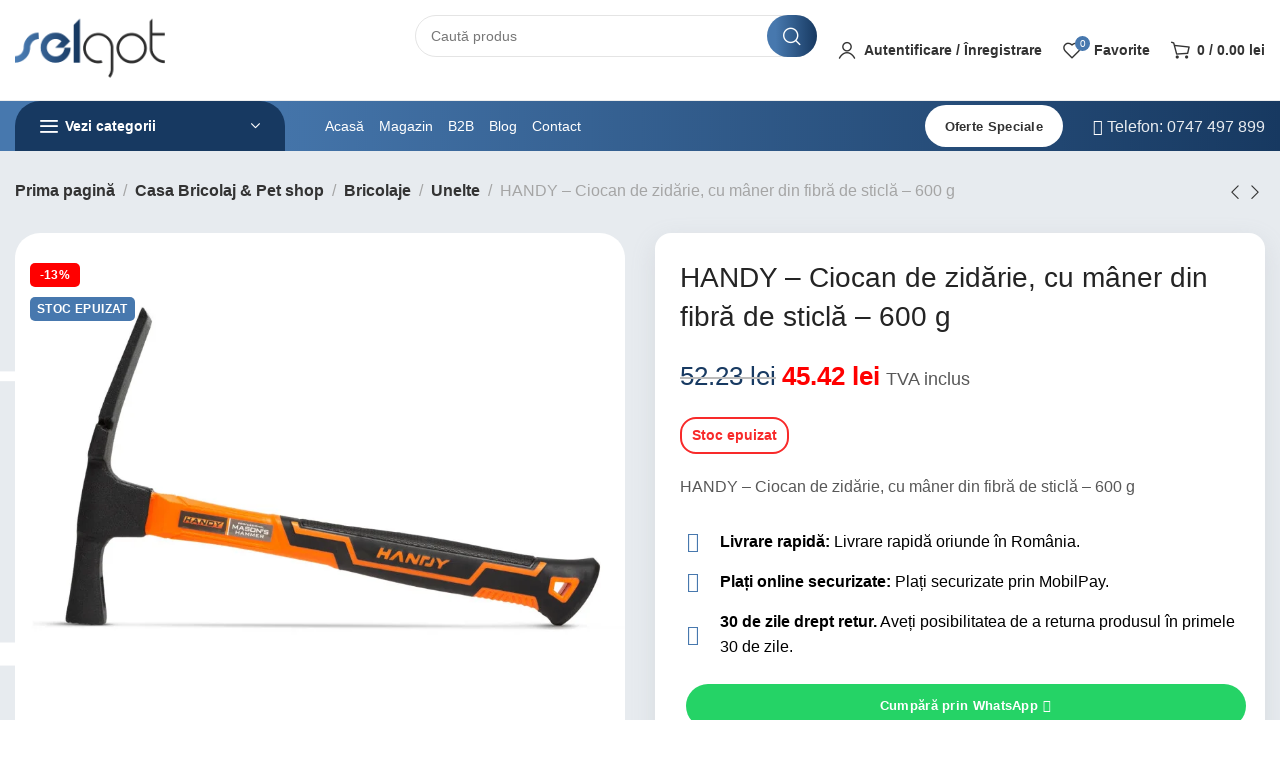

--- FILE ---
content_type: text/html; charset=UTF-8
request_url: https://www.selgot.ro/handy-ciocan-de-zidarie-cu-maner-din-fibra-de-sticla-600-g/
body_size: 53028
content:
<!DOCTYPE html><html lang="ro-RO" prefix="og: https://ogp.me/ns#"><head><meta charset="UTF-8"><link rel="preconnect" href="https://fonts.gstatic.com/" crossorigin /><meta name="viewport" content="width=device-width, initial-scale=1.0, maximum-scale=1.0, user-scalable=no"><link rel="profile" href="http://gmpg.org/xfn/11"><link rel="pingback" href="https://www.selgot.ro/xmlrpc.php"> <script src="[data-uri]" defer></script>  <script data-cfasync="false" data-pagespeed-no-defer>var gtm4wp_datalayer_name = "dataLayer";
	var dataLayer = dataLayer || [];
	const gtm4wp_use_sku_instead = 0;
	const gtm4wp_currency = 'RON';
	const gtm4wp_product_per_impression = 10;
	const gtm4wp_clear_ecommerce = false;
	const gtm4wp_datalayer_max_timeout = 2000;</script> <title>HANDY - Ciocan de zidărie, cu mâner din fibră de sticlă - 600 g</title><meta name="description" content="Ciocan pt. zidărie, din oțel călit, cu m&acirc;ner din fibră de sticlă de calitate. Ideal pt. lucrări de demolări, cioplirea la dimensiuni a cărămizilor, mărunţiri, etc. Cu ajutorul trăgătorului de cuie al capului, cuiele pot fi &icirc;ndepărtate cu uşurinţă. &nbsp;&nbsp;&nbsp; Cap din oţel aliat, călit, cu trăgător de cuie &nbsp;&nbsp;&nbsp; Cap asimetric, pt. demolări &nbsp;&nbsp;&nbsp; M&acirc;ner din fibră de sticlă &nbsp;&nbsp;&nbsp; Priză ergonomică, antiglisantă &nbsp;&nbsp;&nbsp; Cu orificiu pt. suspendare Masa cap: &nbsp;&nbsp;&nbsp;&nbsp;&nbsp;&nbsp; 600&nbsp;g Masa totală: &nbsp;&nbsp;&nbsp; 780&nbsp;g Dimensiune cap: &nbsp;&nbsp;&nbsp;&nbsp;&nbsp;&nbsp;&nbsp;&nbsp;&nbsp; 200 x 42 x 40&nbsp;mm Dimensiuni: &nbsp;&nbsp;&nbsp;&nbsp; 328 x 200 x 42&nbsp;mm Materialul capului: &nbsp;&nbsp;&nbsp;&nbsp;&nbsp;&nbsp;&nbsp; Oţel călit (HRC 48-57) Material m&acirc;ner: &nbsp;&nbsp;&nbsp;&nbsp;&nbsp;&nbsp;&nbsp;&nbsp;&nbsp;&nbsp; 70% fibră e sticlă, TPR Culoare: &nbsp;&nbsp;&nbsp;&nbsp;&nbsp;&nbsp;&nbsp;&nbsp;&nbsp; Portocaliu / negru"/><meta name="robots" content="follow, index, max-snippet:-1, max-video-preview:-1, max-image-preview:large"/><link rel="canonical" href="https://www.selgot.ro/handy-ciocan-de-zidarie-cu-maner-din-fibra-de-sticla-600-g/" /><meta property="og:locale" content="ro_RO" /><meta property="og:type" content="product" /><meta property="og:title" content="HANDY - Ciocan de zidărie, cu mâner din fibră de sticlă - 600 g" /><meta property="og:description" content="Ciocan pt. zidărie, din oțel călit, cu m&acirc;ner din fibră de sticlă de calitate. Ideal pt. lucrări de demolări, cioplirea la dimensiuni a cărămizilor, mărunţiri, etc. Cu ajutorul trăgătorului de cuie al capului, cuiele pot fi &icirc;ndepărtate cu uşurinţă. &nbsp;&nbsp;&nbsp; Cap din oţel aliat, călit, cu trăgător de cuie &nbsp;&nbsp;&nbsp; Cap asimetric, pt. demolări &nbsp;&nbsp;&nbsp; M&acirc;ner din fibră de sticlă &nbsp;&nbsp;&nbsp; Priză ergonomică, antiglisantă &nbsp;&nbsp;&nbsp; Cu orificiu pt. suspendare Masa cap: &nbsp;&nbsp;&nbsp;&nbsp;&nbsp;&nbsp; 600&nbsp;g Masa totală: &nbsp;&nbsp;&nbsp; 780&nbsp;g Dimensiune cap: &nbsp;&nbsp;&nbsp;&nbsp;&nbsp;&nbsp;&nbsp;&nbsp;&nbsp; 200 x 42 x 40&nbsp;mm Dimensiuni: &nbsp;&nbsp;&nbsp;&nbsp; 328 x 200 x 42&nbsp;mm Materialul capului: &nbsp;&nbsp;&nbsp;&nbsp;&nbsp;&nbsp;&nbsp; Oţel călit (HRC 48-57) Material m&acirc;ner: &nbsp;&nbsp;&nbsp;&nbsp;&nbsp;&nbsp;&nbsp;&nbsp;&nbsp;&nbsp; 70% fibră e sticlă, TPR Culoare: &nbsp;&nbsp;&nbsp;&nbsp;&nbsp;&nbsp;&nbsp;&nbsp;&nbsp; Portocaliu / negru" /><meta property="og:url" content="https://www.selgot.ro/handy-ciocan-de-zidarie-cu-maner-din-fibra-de-sticla-600-g/" /><meta property="og:site_name" content="selgot.ro" /><meta property="og:updated_time" content="2026-01-16T01:20:25+02:00" /><meta property="og:image" content="https://www.selgot.ro/wp-content/uploads/2022/02/01_10432A_web.jpg" /><meta property="og:image:secure_url" content="https://www.selgot.ro/wp-content/uploads/2022/02/01_10432A_web.jpg" /><meta property="og:image:width" content="1600" /><meta property="og:image:height" content="1600" /><meta property="og:image:alt" content="cu mâner din fibră de sticlă - 600 g" /><meta property="og:image:type" content="image/jpeg" /><meta property="product:brand" content="Handy" /><meta property="product:price:amount" content="45.42" /><meta property="product:price:currency" content="RON" /><meta property="product:retailer_item_id" content="10432A" /><meta name="twitter:card" content="summary_large_image" /><meta name="twitter:title" content="HANDY - Ciocan de zidărie, cu mâner din fibră de sticlă - 600 g" /><meta name="twitter:description" content="Ciocan pt. zidărie, din oțel călit, cu m&acirc;ner din fibră de sticlă de calitate. Ideal pt. lucrări de demolări, cioplirea la dimensiuni a cărămizilor, mărunţiri, etc. Cu ajutorul trăgătorului de cuie al capului, cuiele pot fi &icirc;ndepărtate cu uşurinţă. &nbsp;&nbsp;&nbsp; Cap din oţel aliat, călit, cu trăgător de cuie &nbsp;&nbsp;&nbsp; Cap asimetric, pt. demolări &nbsp;&nbsp;&nbsp; M&acirc;ner din fibră de sticlă &nbsp;&nbsp;&nbsp; Priză ergonomică, antiglisantă &nbsp;&nbsp;&nbsp; Cu orificiu pt. suspendare Masa cap: &nbsp;&nbsp;&nbsp;&nbsp;&nbsp;&nbsp; 600&nbsp;g Masa totală: &nbsp;&nbsp;&nbsp; 780&nbsp;g Dimensiune cap: &nbsp;&nbsp;&nbsp;&nbsp;&nbsp;&nbsp;&nbsp;&nbsp;&nbsp; 200 x 42 x 40&nbsp;mm Dimensiuni: &nbsp;&nbsp;&nbsp;&nbsp; 328 x 200 x 42&nbsp;mm Materialul capului: &nbsp;&nbsp;&nbsp;&nbsp;&nbsp;&nbsp;&nbsp; Oţel călit (HRC 48-57) Material m&acirc;ner: &nbsp;&nbsp;&nbsp;&nbsp;&nbsp;&nbsp;&nbsp;&nbsp;&nbsp;&nbsp; 70% fibră e sticlă, TPR Culoare: &nbsp;&nbsp;&nbsp;&nbsp;&nbsp;&nbsp;&nbsp;&nbsp;&nbsp; Portocaliu / negru" /><meta name="twitter:image" content="https://www.selgot.ro/wp-content/uploads/2022/02/01_10432A_web.jpg" /><meta name="twitter:label1" content="Preț" /><meta name="twitter:data1" content="45.42&nbsp;lei" /><meta name="twitter:label2" content="Disponibilitate" /><meta name="twitter:data2" content="Stoc epuizat" /> <script type="application/ld+json" class="rank-math-schema-pro">{"@context":"https://schema.org","@graph":[{"@type":"Organization","@id":"https://www.selgot.ro/#organization","name":"selgot.ro","url":"https://www.selgot.ro"},{"@type":"WebSite","@id":"https://www.selgot.ro/#website","url":"https://www.selgot.ro","name":"selgot.ro","alternateName":"selgot company","publisher":{"@id":"https://www.selgot.ro/#organization"},"inLanguage":"ro-RO"},{"@type":"ImageObject","@id":"https://www.selgot.ro/wp-content/uploads/2022/02/01_10432A_web.jpg","url":"https://www.selgot.ro/wp-content/uploads/2022/02/01_10432A_web.jpg","width":"1600","height":"1600","caption":"cu m\u00e2ner din fibr\u0103 de sticl\u0103 - 600 g","inLanguage":"ro-RO"},{"@type":"ItemPage","@id":"https://www.selgot.ro/handy-ciocan-de-zidarie-cu-maner-din-fibra-de-sticla-600-g/#webpage","url":"https://www.selgot.ro/handy-ciocan-de-zidarie-cu-maner-din-fibra-de-sticla-600-g/","name":"HANDY - Ciocan de zid\u0103rie, cu m\u00e2ner din fibr\u0103 de sticl\u0103 - 600 g","datePublished":"2022-02-17T15:17:49+02:00","dateModified":"2026-01-16T01:20:25+02:00","isPartOf":{"@id":"https://www.selgot.ro/#website"},"primaryImageOfPage":{"@id":"https://www.selgot.ro/wp-content/uploads/2022/02/01_10432A_web.jpg"},"inLanguage":"ro-RO"},{"@type":"Product","brand":{"@type":"Brand","name":"Handy"},"name":"HANDY - Ciocan de zid\u0103rie, cu m\u00e2ner din fibr\u0103 de sticl\u0103 - 600 g","description":"Ciocan pt. zid\u0103rie, din o\u021bel c\u0103lit, cu m&acirc;ner din fibr\u0103 de sticl\u0103 de calitate. Ideal pt. lucr\u0103ri de demol\u0103ri, cioplirea la dimensiuni a c\u0103r\u0103mizilor, m\u0103run\u0163iri, etc. Cu ajutorul tr\u0103g\u0103torului de cuie al capului, cuiele pot fi &icirc;ndep\u0103rtate cu u\u015furin\u0163\u0103. &nbsp;&nbsp;&nbsp; Cap din o\u0163el aliat, c\u0103lit, cu tr\u0103g\u0103tor de cuie &nbsp;&nbsp;&nbsp; Cap asimetric, pt. demol\u0103ri &nbsp;&nbsp;&nbsp; M&acirc;ner din fibr\u0103 de sticl\u0103 &nbsp;&nbsp;&nbsp; Priz\u0103 ergonomic\u0103, antiglisant\u0103 &nbsp;&nbsp;&nbsp; Cu orificiu pt. suspendare Masa cap: &nbsp;&nbsp;&nbsp;&nbsp;&nbsp;&nbsp; 600&nbsp;g Masa total\u0103: &nbsp;&nbsp;&nbsp; 780&nbsp;g Dimensiune cap: &nbsp;&nbsp;&nbsp;&nbsp;&nbsp;&nbsp;&nbsp;&nbsp;&nbsp; 200 x 42 x 40&nbsp;mm Dimensiuni: &nbsp;&nbsp;&nbsp;&nbsp; 328 x 200 x 42&nbsp;mm Materialul capului: &nbsp;&nbsp;&nbsp;&nbsp;&nbsp;&nbsp;&nbsp; O\u0163el c\u0103lit (HRC 48-57) Material m&acirc;ner: &nbsp;&nbsp;&nbsp;&nbsp;&nbsp;&nbsp;&nbsp;&nbsp;&nbsp;&nbsp; 70% fibr\u0103 e sticl\u0103, TPR Culoare: &nbsp;&nbsp;&nbsp;&nbsp;&nbsp;&nbsp;&nbsp;&nbsp;&nbsp; Portocaliu / negru","sku":"10432A","category":"Casa Bricolaj &amp; Pet shop &gt; Bricolaje &gt; Unelte","mainEntityOfPage":{"@id":"https://www.selgot.ro/handy-ciocan-de-zidarie-cu-maner-din-fibra-de-sticla-600-g/#webpage"},"image":[{"@type":"ImageObject","url":"https://www.selgot.ro/wp-content/uploads/2022/02/01_10432A_web.jpg","height":"1600","width":"1600"},{"@type":"ImageObject","url":"https://www.selgot.ro/wp-content/uploads/2022/02/02_10432A_web.jpg","height":"1600","width":"1600"},{"@type":"ImageObject","url":"https://www.selgot.ro/wp-content/uploads/2022/02/03_10432A_web.jpg","height":"1600","width":"1600"},{"@type":"ImageObject","url":"https://www.selgot.ro/wp-content/uploads/2022/02/04_10432A_web.jpg","height":"1600","width":"1600"}],"offers":{"@type":"Offer","price":"45.42","priceCurrency":"RON","priceValidUntil":"2027-12-31","availability":"http://schema.org/OutOfStock","itemCondition":"NewCondition","url":"https://www.selgot.ro/handy-ciocan-de-zidarie-cu-maner-din-fibra-de-sticla-600-g/","seller":{"@type":"Organization","@id":"https://www.selgot.ro/","name":"selgot.ro","url":"https://www.selgot.ro","logo":""},"priceSpecification":{"price":"45.42","priceCurrency":"RON","valueAddedTaxIncluded":"true"}},"additionalProperty":[{"@type":"PropertyValue","name":"pa_producator","value":"Handy"},{"@type":"PropertyValue","name":"pa_ean","value":"5999117108523"}],"@id":"https://www.selgot.ro/handy-ciocan-de-zidarie-cu-maner-din-fibra-de-sticla-600-g/#richSnippet"}]}</script> <link rel='dns-prefetch' href='//fonts.googleapis.com' /><link rel='dns-prefetch' href='//maps.googleapis.com' /><link rel='dns-prefetch' href='//maps.gstatic.com' /><link rel='dns-prefetch' href='//fonts.gstatic.com' /><link rel='dns-prefetch' href='//ajax.googleapis.com' /><link rel='dns-prefetch' href='//apis.google.com' /><link rel='dns-prefetch' href='//google-analytics.com' /><link rel='dns-prefetch' href='//www.google-analytics.com' /><link rel='dns-prefetch' href='//ssl.google-analytics.com' /><link rel='dns-prefetch' href='//youtube.com' /><link rel='dns-prefetch' href='//api.pinterest.com' /><link rel='dns-prefetch' href='//cdnjs.cloudflare.com' /><link rel='dns-prefetch' href='//pixel.wp.com' /><link rel='dns-prefetch' href='//connect.facebook.net' /><link rel='dns-prefetch' href='//ajax.cloudflare.com' /><link rel="alternate" title="oEmbed (JSON)" type="application/json+oembed" href="https://www.selgot.ro/wp-json/oembed/1.0/embed?url=https%3A%2F%2Fwww.selgot.ro%2Fhandy-ciocan-de-zidarie-cu-maner-din-fibra-de-sticla-600-g%2F" /><link rel="alternate" title="oEmbed (XML)" type="text/xml+oembed" href="https://www.selgot.ro/wp-json/oembed/1.0/embed?url=https%3A%2F%2Fwww.selgot.ro%2Fhandy-ciocan-de-zidarie-cu-maner-din-fibra-de-sticla-600-g%2F&#038;format=xml" /><style id='wp-img-auto-sizes-contain-inline-css' type='text/css'>img:is([sizes=auto i],[sizes^="auto," i]){contain-intrinsic-size:3000px 1500px}
/*# sourceURL=wp-img-auto-sizes-contain-inline-css */</style> <script src="[data-uri]" defer></script><script data-optimized="1" src="https://www.selgot.ro/wp-content/plugins/litespeed-cache/assets/js/webfontloader.min.js" defer></script><link data-optimized="2" rel="stylesheet" href="https://www.selgot.ro/wp-content/litespeed/css/5a2f94e1582f813ebb77266d07ab3d01.css?ver=bf7e6" /><style id='classic-theme-styles-inline-css' type='text/css'>/*! This file is auto-generated */
.wp-block-button__link{color:#fff;background-color:#32373c;border-radius:9999px;box-shadow:none;text-decoration:none;padding:calc(.667em + 2px) calc(1.333em + 2px);font-size:1.125em}.wp-block-file__button{background:#32373c;color:#fff;text-decoration:none}
/*# sourceURL=/wp-includes/css/classic-themes.min.css */</style><style id='global-styles-inline-css' type='text/css'>:root{--wp--preset--aspect-ratio--square: 1;--wp--preset--aspect-ratio--4-3: 4/3;--wp--preset--aspect-ratio--3-4: 3/4;--wp--preset--aspect-ratio--3-2: 3/2;--wp--preset--aspect-ratio--2-3: 2/3;--wp--preset--aspect-ratio--16-9: 16/9;--wp--preset--aspect-ratio--9-16: 9/16;--wp--preset--color--black: #000000;--wp--preset--color--cyan-bluish-gray: #abb8c3;--wp--preset--color--white: #ffffff;--wp--preset--color--pale-pink: #f78da7;--wp--preset--color--vivid-red: #cf2e2e;--wp--preset--color--luminous-vivid-orange: #ff6900;--wp--preset--color--luminous-vivid-amber: #fcb900;--wp--preset--color--light-green-cyan: #7bdcb5;--wp--preset--color--vivid-green-cyan: #00d084;--wp--preset--color--pale-cyan-blue: #8ed1fc;--wp--preset--color--vivid-cyan-blue: #0693e3;--wp--preset--color--vivid-purple: #9b51e0;--wp--preset--gradient--vivid-cyan-blue-to-vivid-purple: linear-gradient(135deg,rgb(6,147,227) 0%,rgb(155,81,224) 100%);--wp--preset--gradient--light-green-cyan-to-vivid-green-cyan: linear-gradient(135deg,rgb(122,220,180) 0%,rgb(0,208,130) 100%);--wp--preset--gradient--luminous-vivid-amber-to-luminous-vivid-orange: linear-gradient(135deg,rgb(252,185,0) 0%,rgb(255,105,0) 100%);--wp--preset--gradient--luminous-vivid-orange-to-vivid-red: linear-gradient(135deg,rgb(255,105,0) 0%,rgb(207,46,46) 100%);--wp--preset--gradient--very-light-gray-to-cyan-bluish-gray: linear-gradient(135deg,rgb(238,238,238) 0%,rgb(169,184,195) 100%);--wp--preset--gradient--cool-to-warm-spectrum: linear-gradient(135deg,rgb(74,234,220) 0%,rgb(151,120,209) 20%,rgb(207,42,186) 40%,rgb(238,44,130) 60%,rgb(251,105,98) 80%,rgb(254,248,76) 100%);--wp--preset--gradient--blush-light-purple: linear-gradient(135deg,rgb(255,206,236) 0%,rgb(152,150,240) 100%);--wp--preset--gradient--blush-bordeaux: linear-gradient(135deg,rgb(254,205,165) 0%,rgb(254,45,45) 50%,rgb(107,0,62) 100%);--wp--preset--gradient--luminous-dusk: linear-gradient(135deg,rgb(255,203,112) 0%,rgb(199,81,192) 50%,rgb(65,88,208) 100%);--wp--preset--gradient--pale-ocean: linear-gradient(135deg,rgb(255,245,203) 0%,rgb(182,227,212) 50%,rgb(51,167,181) 100%);--wp--preset--gradient--electric-grass: linear-gradient(135deg,rgb(202,248,128) 0%,rgb(113,206,126) 100%);--wp--preset--gradient--midnight: linear-gradient(135deg,rgb(2,3,129) 0%,rgb(40,116,252) 100%);--wp--preset--font-size--small: 13px;--wp--preset--font-size--medium: 20px;--wp--preset--font-size--large: 36px;--wp--preset--font-size--x-large: 42px;--wp--preset--spacing--20: 0.44rem;--wp--preset--spacing--30: 0.67rem;--wp--preset--spacing--40: 1rem;--wp--preset--spacing--50: 1.5rem;--wp--preset--spacing--60: 2.25rem;--wp--preset--spacing--70: 3.38rem;--wp--preset--spacing--80: 5.06rem;--wp--preset--shadow--natural: 6px 6px 9px rgba(0, 0, 0, 0.2);--wp--preset--shadow--deep: 12px 12px 50px rgba(0, 0, 0, 0.4);--wp--preset--shadow--sharp: 6px 6px 0px rgba(0, 0, 0, 0.2);--wp--preset--shadow--outlined: 6px 6px 0px -3px rgb(255, 255, 255), 6px 6px rgb(0, 0, 0);--wp--preset--shadow--crisp: 6px 6px 0px rgb(0, 0, 0);}:where(.is-layout-flex){gap: 0.5em;}:where(.is-layout-grid){gap: 0.5em;}body .is-layout-flex{display: flex;}.is-layout-flex{flex-wrap: wrap;align-items: center;}.is-layout-flex > :is(*, div){margin: 0;}body .is-layout-grid{display: grid;}.is-layout-grid > :is(*, div){margin: 0;}:where(.wp-block-columns.is-layout-flex){gap: 2em;}:where(.wp-block-columns.is-layout-grid){gap: 2em;}:where(.wp-block-post-template.is-layout-flex){gap: 1.25em;}:where(.wp-block-post-template.is-layout-grid){gap: 1.25em;}.has-black-color{color: var(--wp--preset--color--black) !important;}.has-cyan-bluish-gray-color{color: var(--wp--preset--color--cyan-bluish-gray) !important;}.has-white-color{color: var(--wp--preset--color--white) !important;}.has-pale-pink-color{color: var(--wp--preset--color--pale-pink) !important;}.has-vivid-red-color{color: var(--wp--preset--color--vivid-red) !important;}.has-luminous-vivid-orange-color{color: var(--wp--preset--color--luminous-vivid-orange) !important;}.has-luminous-vivid-amber-color{color: var(--wp--preset--color--luminous-vivid-amber) !important;}.has-light-green-cyan-color{color: var(--wp--preset--color--light-green-cyan) !important;}.has-vivid-green-cyan-color{color: var(--wp--preset--color--vivid-green-cyan) !important;}.has-pale-cyan-blue-color{color: var(--wp--preset--color--pale-cyan-blue) !important;}.has-vivid-cyan-blue-color{color: var(--wp--preset--color--vivid-cyan-blue) !important;}.has-vivid-purple-color{color: var(--wp--preset--color--vivid-purple) !important;}.has-black-background-color{background-color: var(--wp--preset--color--black) !important;}.has-cyan-bluish-gray-background-color{background-color: var(--wp--preset--color--cyan-bluish-gray) !important;}.has-white-background-color{background-color: var(--wp--preset--color--white) !important;}.has-pale-pink-background-color{background-color: var(--wp--preset--color--pale-pink) !important;}.has-vivid-red-background-color{background-color: var(--wp--preset--color--vivid-red) !important;}.has-luminous-vivid-orange-background-color{background-color: var(--wp--preset--color--luminous-vivid-orange) !important;}.has-luminous-vivid-amber-background-color{background-color: var(--wp--preset--color--luminous-vivid-amber) !important;}.has-light-green-cyan-background-color{background-color: var(--wp--preset--color--light-green-cyan) !important;}.has-vivid-green-cyan-background-color{background-color: var(--wp--preset--color--vivid-green-cyan) !important;}.has-pale-cyan-blue-background-color{background-color: var(--wp--preset--color--pale-cyan-blue) !important;}.has-vivid-cyan-blue-background-color{background-color: var(--wp--preset--color--vivid-cyan-blue) !important;}.has-vivid-purple-background-color{background-color: var(--wp--preset--color--vivid-purple) !important;}.has-black-border-color{border-color: var(--wp--preset--color--black) !important;}.has-cyan-bluish-gray-border-color{border-color: var(--wp--preset--color--cyan-bluish-gray) !important;}.has-white-border-color{border-color: var(--wp--preset--color--white) !important;}.has-pale-pink-border-color{border-color: var(--wp--preset--color--pale-pink) !important;}.has-vivid-red-border-color{border-color: var(--wp--preset--color--vivid-red) !important;}.has-luminous-vivid-orange-border-color{border-color: var(--wp--preset--color--luminous-vivid-orange) !important;}.has-luminous-vivid-amber-border-color{border-color: var(--wp--preset--color--luminous-vivid-amber) !important;}.has-light-green-cyan-border-color{border-color: var(--wp--preset--color--light-green-cyan) !important;}.has-vivid-green-cyan-border-color{border-color: var(--wp--preset--color--vivid-green-cyan) !important;}.has-pale-cyan-blue-border-color{border-color: var(--wp--preset--color--pale-cyan-blue) !important;}.has-vivid-cyan-blue-border-color{border-color: var(--wp--preset--color--vivid-cyan-blue) !important;}.has-vivid-purple-border-color{border-color: var(--wp--preset--color--vivid-purple) !important;}.has-vivid-cyan-blue-to-vivid-purple-gradient-background{background: var(--wp--preset--gradient--vivid-cyan-blue-to-vivid-purple) !important;}.has-light-green-cyan-to-vivid-green-cyan-gradient-background{background: var(--wp--preset--gradient--light-green-cyan-to-vivid-green-cyan) !important;}.has-luminous-vivid-amber-to-luminous-vivid-orange-gradient-background{background: var(--wp--preset--gradient--luminous-vivid-amber-to-luminous-vivid-orange) !important;}.has-luminous-vivid-orange-to-vivid-red-gradient-background{background: var(--wp--preset--gradient--luminous-vivid-orange-to-vivid-red) !important;}.has-very-light-gray-to-cyan-bluish-gray-gradient-background{background: var(--wp--preset--gradient--very-light-gray-to-cyan-bluish-gray) !important;}.has-cool-to-warm-spectrum-gradient-background{background: var(--wp--preset--gradient--cool-to-warm-spectrum) !important;}.has-blush-light-purple-gradient-background{background: var(--wp--preset--gradient--blush-light-purple) !important;}.has-blush-bordeaux-gradient-background{background: var(--wp--preset--gradient--blush-bordeaux) !important;}.has-luminous-dusk-gradient-background{background: var(--wp--preset--gradient--luminous-dusk) !important;}.has-pale-ocean-gradient-background{background: var(--wp--preset--gradient--pale-ocean) !important;}.has-electric-grass-gradient-background{background: var(--wp--preset--gradient--electric-grass) !important;}.has-midnight-gradient-background{background: var(--wp--preset--gradient--midnight) !important;}.has-small-font-size{font-size: var(--wp--preset--font-size--small) !important;}.has-medium-font-size{font-size: var(--wp--preset--font-size--medium) !important;}.has-large-font-size{font-size: var(--wp--preset--font-size--large) !important;}.has-x-large-font-size{font-size: var(--wp--preset--font-size--x-large) !important;}
:where(.wp-block-post-template.is-layout-flex){gap: 1.25em;}:where(.wp-block-post-template.is-layout-grid){gap: 1.25em;}
:where(.wp-block-term-template.is-layout-flex){gap: 1.25em;}:where(.wp-block-term-template.is-layout-grid){gap: 1.25em;}
:where(.wp-block-columns.is-layout-flex){gap: 2em;}:where(.wp-block-columns.is-layout-grid){gap: 2em;}
:root :where(.wp-block-pullquote){font-size: 1.5em;line-height: 1.6;}
/*# sourceURL=global-styles-inline-css */</style><style id='woocommerce-inline-inline-css' type='text/css'>.woocommerce form .form-row .required { visibility: visible; }
/*# sourceURL=woocommerce-inline-inline-css */</style> <script type="text/javascript" src="https://www.selgot.ro/wp-includes/js/jquery/jquery.min.js" id="jquery-core-js"></script> <script data-optimized="1" type="text/javascript" src="https://www.selgot.ro/wp-content/litespeed/js/5394421a32e711218702b474a92914c3.js?ver=914c3" id="jquery-migrate-js" defer data-deferred="1"></script> <script type="text/javascript" id="jquery-js-after" src="[data-uri]" defer></script> <script type="text/javascript" id="smartbill-woocommerce-js-extra" src="[data-uri]" defer></script> <script data-optimized="1" type="text/javascript" src="https://www.selgot.ro/wp-content/litespeed/js/59ca83641d1629875a22c8ae8a4e7683.js?ver=e7683" id="smartbill-woocommerce-js" defer data-deferred="1"></script> <script data-optimized="1" type="text/javascript" src="https://www.selgot.ro/wp-content/litespeed/js/734713f983ad48e3a1c0ab33bc60ad67.js?ver=0ad67" id="w2s-migrate-woo-to-shopify-js" defer data-deferred="1"></script> <script data-optimized="1" type="text/javascript" src="https://www.selgot.ro/wp-content/litespeed/js/623658ee04cdac2b5c689bf36618b56d.js?ver=8b56d" id="wc-jquery-blockui-js" defer="defer" data-wp-strategy="defer"></script> <script type="text/javascript" id="wc-add-to-cart-js-extra" src="[data-uri]" defer></script> <script data-optimized="1" type="text/javascript" src="https://www.selgot.ro/wp-content/litespeed/js/0ff07bbb52c570065d85a7d029f0b2d7.js?ver=0b2d7" id="wc-add-to-cart-js" defer="defer" data-wp-strategy="defer"></script> <script type="text/javascript" id="wc-single-product-js-extra" src="[data-uri]" defer></script> <script data-optimized="1" type="text/javascript" src="https://www.selgot.ro/wp-content/litespeed/js/5d867d3be08bc79fa6defb9300da31b5.js?ver=a31b5" id="wc-single-product-js" defer="defer" data-wp-strategy="defer"></script> <script data-optimized="1" type="text/javascript" src="https://www.selgot.ro/wp-content/litespeed/js/22b12e7ec3348cba4d58bae5999cd32f.js?ver=cd32f" id="wc-js-cookie-js" defer="defer" data-wp-strategy="defer"></script> <script type="text/javascript" id="woocommerce-js-extra" src="[data-uri]" defer></script> <script data-optimized="1" type="text/javascript" src="https://www.selgot.ro/wp-content/litespeed/js/d1fb208d66b0090a5cde544649c9684e.js?ver=9684e" id="woocommerce-js" defer="defer" data-wp-strategy="defer"></script> <script data-optimized="1" type="text/javascript" src="https://www.selgot.ro/wp-content/litespeed/js/015273e028193bf9d0fcf83aab4addf8.js?ver=addf8" id="wc-photoswipe-js" defer="defer" data-wp-strategy="defer"></script> <script data-optimized="1" type="text/javascript" src="https://www.selgot.ro/wp-content/litespeed/js/8b4201e8a443b96cb8e6aa70211c94f4.js?ver=c94f4" id="wc-photoswipe-ui-default-js" defer="defer" data-wp-strategy="defer"></script> <script type="text/javascript" id="wc-cart-fragments-js-extra" src="[data-uri]" defer></script> <script data-optimized="1" type="text/javascript" src="https://www.selgot.ro/wp-content/litespeed/js/0868ca50dc307d901b3ec33aaff3869d.js?ver=3869d" id="wc-cart-fragments-js" defer="defer" data-wp-strategy="defer"></script> <script type="text/javascript" id="sib-front-js-js-extra" src="[data-uri]" defer></script> <script data-optimized="1" type="text/javascript" src="https://www.selgot.ro/wp-content/litespeed/js/a4078707a298f794de82f2c402b79195.js?ver=79195" id="sib-front-js-js" defer data-deferred="1"></script> <link rel="https://api.w.org/" href="https://www.selgot.ro/wp-json/" /><link rel="alternate" title="JSON" type="application/json" href="https://www.selgot.ro/wp-json/wp/v2/product/93131" /><link rel="EditURI" type="application/rsd+xml" title="RSD" href="https://www.selgot.ro/xmlrpc.php?rsd" /><meta name="generator" content="WordPress 6.9" /><link rel='shortlink' href='https://www.selgot.ro/?p=93131' /><style>.cmplz-hidden {
					display: none !important;
				}</style>
 <script data-cfasync="false" data-pagespeed-no-defer>var dataLayer_content = {"pagePostType":"product","pagePostType2":"single-product","productRatingCounts":[],"productAverageRating":0,"productReviewCount":0,"productType":"simple","productIsVariable":0};
	dataLayer.push( dataLayer_content );</script> <meta name="google-site-verification" content="X4x6VNMX9hfugtgu9VMcM3frrXBIerEBfAxMuVg4eiU" /><style>.term-description { display: none !important; }</style><noscript><style>.woocommerce-product-gallery{ opacity: 1 !important; }</style></noscript> <script type="text/javascript" src="https://cdn.brevo.com/js/sdk-loader.js" defer data-deferred="1"></script> <script type="text/javascript" src="[data-uri]" defer></script><script type="text/javascript" src="https://cdn.brevo.com/js/sdk-loader.js" defer data-deferred="1"></script><script type="text/javascript" src="[data-uri]" defer></script><link rel="icon" href="https://www.selgot.ro/wp-content/uploads/2022/02/cropped-selgot-favicon-32x32.png" sizes="32x32" /><link rel="icon" href="https://www.selgot.ro/wp-content/uploads/2022/02/cropped-selgot-favicon-192x192.png" sizes="192x192" /><link rel="apple-touch-icon" href="https://www.selgot.ro/wp-content/uploads/2022/02/cropped-selgot-favicon-180x180.png" /><meta name="msapplication-TileImage" content="https://www.selgot.ro/wp-content/uploads/2022/02/cropped-selgot-favicon-270x270.png" /><style type="text/css" id="wp-custom-css">/*single post blog*/
.xts-single-post-boxed {
    max-width: 845px;
    box-shadow: 0px 8px 24px 0px rgb(149 157 165 / 20%);
    transition: background 0.3s, border 0.3s, border-radius 0.3s, box-shadow 0.3s;
    padding: 25px 25px 25px 25px;
    background-color: #fff;
		margin-bottom:20px;
    border-radius: 25px;
}

/*show more*/
.wpai-show-more-content { 
	box-shadow: 0px 8px 24px 0px rgb(149 157 165 / 20%);
    transition: background 0.3s, border 0.3s, border-radius 0.3s, box-shadow 0.3s;
    margin: 30px 0px;
    padding: 25px 25px 25px 25px;
    background-color: #fff;
    border-radius: 25px;
    position: relative;
    overflow: hidden;
    max-height: 200px;
    transition: max-height 0.5s ease-out;}
.wpai-show-more-content:after {
    content: "";
    position: absolute;
    inset-inline: 0;
    bottom: 0;
    z-index: 10;
    height: calc(50px + var(--padding-block-end, 0.001px));
    background: linear-gradient(to bottom, transparent 0px, currentColor 45px);
    color: #e8ebf0;
}
 .wpai-show-more-content.expanded:after {
            display: none;
        }
.wpai-show-more-content.expanded {
            max-height: 2500px;
        }
.wpai-show-more-btn-container {
    text-align: center;
}
  .wpai-show-more-btn {
    display: inline-block;
    margin: 5px auto 0;
    border: none;
    color: #15233d;
    background-color: transparent !important;
    cursor: pointer;
    position: relative;
}

.wpai-show-more-btn::after {
    content: '';
    display: block;
    width: 100%; 
    height: 2px;
    background-color: #000;
    position: absolute;
    left: 50%;
    bottom: -5px;
    transform: translateX(-50%);
}


/*end show more*/
span.xts-attribute-label.xts-product-label.xts-term-blackfriday.xts-attribute-pa_promotii{
	color:#fff;
	background:#000;
}
button.searchsubmit, input.s {
    border-radius: 25px;
}
[class*="xts-sidebar-hidden"].xts-inited {
    padding-right: 10px;
    padding-left: 10px;
}
.xts-footer.xts-with-widgets .xts-footer-widgets{padding-bottom:10px;}
div#checkout-radio{
	border-bottom: 1px solid rgba(119,119,119,.2);
margin-bottom:15px;
}
div#checkout-radio input#radio_choice_2\.52{margin-left:30px;}

.xts-single-product-images-wrapper .xts-product-labels {
	top: 30px;}

div#reviews{
	border-radius: 16px 16px 16px 16px!important;
}

span.xts-nav-text{
	border-radius: 16px 16px 0px 0px!important; 
}

p.stock{
	border-radius: 16px 16px 16px 16px!important;
}
/*Whatsapp & Messender*/

.button-contactm,.button-contact{
	background-color: #25d366; 
	border-radius:25px;
	width:100%; 
	margin:1%;
	color:#fff;
	margin:1%;
	padding: 12px;
	font-size: 13px;
	display: inline-block;
	align-items: center;
  justify-content: center;
	vertical-align: middle;
  text-align: center;
  white-space: unset;
  letter-spacing: .3px;
  font-weight: 600;
}
.widget .button-contactm,.widget .button-contact{color:#fff;} 
span.wd-icon.fab.fa-whatsapp,span.wd-icon.fas.fa-comment{
	margin-left:5px;
}
.button-contactm{
	background-color: #006aff!important; }
div#whatsapp-button a{
	color:#fff;
}
div#messbutton a{
	color:#fff;
}
/*Brevo Newsletter*/
.cf-turnstile{
	display:flex;
	justify-content:center!important;
}</style><style data-type="xts-style-default_header_vega">/* DROPDOWN ALIGN BOTTOM IN TOP BAR */

.xts-top-bar.xts-dropdowns-align-bottom .xts-dropdown {
	margin-top: -20px;
}

.xts-top-bar.xts-dropdowns-align-bottom .xts-dropdown:after {
	height: -10px;
}


/* DROPDOWN ALIGN BOTTOM IN GENERAL HEADER */

.xts-general-header.xts-dropdowns-align-bottom .xts-dropdown {
	margin-top: 30px;
}

.xts-general-header.xts-dropdowns-align-bottom .xts-dropdown:after {
	height: 40px;
}


/* DROPDOWN ALIGN BOTTOM IN HEADER BOTTOM */

.xts-header-bottom.xts-dropdowns-align-bottom .xts-dropdown {
	margin-top: 5px;
}

.xts-header-bottom.xts-dropdowns-align-bottom .xts-dropdown:after {
	height: 15px;
}


/* DROPDOWN ALIGN BOTTOM IN HEADER CLONE */

.xts-sticked .xts-header-clone .xts-general-header.xts-dropdowns-align-bottom .xts-dropdown {
	margin-top: 5px;
}

.xts-sticked .xts-header-clone .xts-general-header.xts-dropdowns-align-bottom .xts-dropdown:after {
	height: 15px;
}

@media (min-width: 1025px) {

	/* HEIGHT OF ROWS ON HEADER */

	.xts-top-bar .xts-header-row-inner {
		height: 0px;
	}

	.xts-general-header .xts-header-row-inner {
		height: 100px;
	}

	.xts-header-bottom .xts-header-row-inner {
		height: 50px;
	}

	/* HEIGHT OF ROWS WHEN HEADER IS STICKY */

	.xts-sticky-real.xts-sticked .xts-top-bar .xts-header-row-inner {
		height: 0px;
	}

	.xts-sticky-real.xts-sticked .xts-general-header .xts-header-row-inner {
		height: 0px;
	}

	.xts-sticky-real.xts-sticked .xts-header-bottom .xts-header-row-inner {
		height: 0px;
	}

	/* HEIGHT OF HEADER CLONE */

	.xts-header-clone .xts-header-row-inner {
		height: 50px;
	}

	/* HEIGHT OF PAGE TITLE WHEN HEADER IS OVER CONTENT */

	.xts-header-overlap .xts-page-title.xts-size-xs {
		padding-top: 160px;
	}

	.xts-header-overlap .xts-page-title.xts-size-s {
		padding-top: 170px;
	}

	.xts-header-overlap .xts-page-title.xts-size-m {
		padding-top: 190px;
	}

	.xts-header-overlap .xts-page-title.xts-size-l {
		padding-top: 230px;
	}

	.xts-header-overlap .xts-page-title.xts-size-xl {
		padding-top: 260px;
	}

	.xts-header-overlap .xts-page-title.xts-size-xxl {
		padding-top: 350px;
	}

	/* HEIGHT OF HEADER BUILDER ELEMENTS */

	/* HEIGHT ELEMENTS IN TOP BAR */

	.xts-top-bar .xts-logo img {
		max-height: 0px;
	}

	.xts-sticked .xts-top-bar .xts-logo img {
		max-height: 0px;
	}

	/* HEIGHT ELEMENTS IN GENERAL HEADER */

	.xts-general-header .xts-logo img {
		max-height: 100px;
	}

	.xts-sticked .xts-general-header .xts-logo img {
		max-height: 0px;
	}

	/* HEIGHT ELEMENTS IN BOTTOM HEADER */

	.xts-header-bottom .xts-logo img {
		max-height: 50px;
	}

	.xts-sticked .xts-header-bottom .xts-logo img {
		max-height: 0px;
	}

	/* HEIGHT ELEMENTS IN HEADER CLONE */

	.xts-header-clone .xts-general-header .xts-logo img {
		max-height: 50px;
	}
}

@media (max-width: 1024px) {

	/* HEIGHT OF ROWS ON HEADER */

	.xts-top-bar .xts-header-row-inner {
		height: 0px;
	}

	.xts-general-header .xts-header-row-inner {
		height: 60px;
	}

	.xts-header-bottom .xts-header-row-inner {
		height: 50px;
	}

	/* HEADER OVER CONTENT */

	.xts-header-overlap .xts-page-title {
		padding-top: 130px;
	}

	/* HEIGHT ELEMENTS IN TOP BAR */

	.xts-top-bar .xts-logo img {
		max-height: 0px;
	}

	/* HEIGHT ELEMENTS IN GENERAL HEADER */

	.xts-general-header .xts-logo img {
		max-height: 60px;
	}

	/* HEIGHT ELEMENTS IN BOTTOM HEADER */

	.xts-header-bottom .xts-logo img {
		max-height: 50px;
	}
}
.xts-close-side.xts-location-header {
	top: 150px;
}
.admin-bar .xts-close-side.xts-location-header {
	top: 182px;
}
.xts-close-side.xts-location-sticky-header {
	top: 50px;
}
.admin-bar .xts-close-side.xts-location-sticky-header {
	top: 82px;
}
		
.xts-top-bar {
	background-color: rgba(59, 104, 154, 1);border-color: rgba(237, 237, 237, 1);border-bottom-width: 1px;border-style: solid;
}

.xts-general-header {
	border-color: rgba(237, 237, 237, 1);border-bottom-width: 1px;border-style: solid;
}

.xts-h2k9nxfrftyxomhzvl4i .xts-header-cats-title {
	background-color: rgba(23, 57, 97, 1);
}

.xts-h2k9nxfrftyxomhzvl4i {
	border-style: solid;
}

.xts-mk9uc5z76i8xzoxe2q8e {
	color: rgba(255, 255, 255, 1);
}

.xts-header-bottom {
	background-color: rgba(59, 104, 154, 1);border-style: solid;
}</style><style data-type="xts-style-theme_settings_default">.xts-page-title-overlay{
	background-color:#f9f9f9;
}

.xts-footer{
	background-color:#0c233e;
	background-image: url(https://www.selgot.ro/wp-content/uploads/2022/02/bg_footer.png);
}

body{
	font-family: "Roboto", Arial, Helvetica, sans-serif;
}

.xts-textfont-content{
	font-family: "Roboto", Arial, Helvetica, sans-serif;
}

legend, th, h1, h2, h3, h4, h5, h6, .title, .widget_block.widget_search .wp-block-search__label, .xts-anim-text, .xts-size-guide-table tr:first-child td, .woocommerce-thankyou-order-received, .woocommerce-Reviews .comment-reply-title{
	font-family: "Roboto", Arial, Helvetica, sans-serif;
}

.xts-textfont-title{
	font-family: "Roboto", Arial, Helvetica, sans-serif;
}

.xts-entities-title, .widget_recent_comments li > a, .widget_recent_entries a, .widget_rss li > a, .wp-block-latest-comments .wp-block-latest-comments__comment-link, .wp-block-latest-posts__list li a, .xts-single-post .xts-post-url-text, table .product-name a, .product_list_widget .product-title, .product_title{
	font-family: "Roboto", Arial, Helvetica, sans-serif;font-weight: 500;
}

.xts-nav-main > li > a{
	font-family: "Roboto", Arial, Helvetica, sans-serif;font-weight: 500;
}

.widget-title, .widget_block .wp-block-group h1, .widget_block .wp-block-group h2, .widget_block .wp-block-group h3, .widget_block .wp-block-group h4, .widget_block .wp-block-group h5, .widget_block .wp-block-group h6{
	font-family: "Roboto", Arial, Helvetica, sans-serif;
}

.xts-product span.amount{
	font-size: 20px;
}

@media (max-width: 767px){
	.xts-product span.amount{
	font-size: 18px;
}


}

.xts-product .price del, .xts-product .price del .amount{
	font-size: 16px;
}

@media (max-width: 767px){
	.xts-product .price del, .xts-product .price del .amount{
	font-size: 16px;
}


}

.xts-single-product-summary span.amount{
	font-size: 26px;
}

@media (max-width: 1024px){
	.xts-single-product-summary span.amount{
	font-size: 18px;
}


}

@media (max-width: 767px){
	.xts-single-product-summary span.amount{
	font-size: 18px;
}


}

@media (max-width: 767px){
	.xts-single-product-summary > .entry-title{
	font-size: 23px;
}


}

.title.xts-textcolor-primary, .xts-list-style-icons li:before, .xts-textcolor-primary, .xts-scheme-light .xts-textcolor-primary, .xts-scheme-dark .xts-textcolor-primary, .xts-post .xts-button-icon i:before, .xts-box-icon, .xts-button.xts-color-primary.xts-style-bordered, .xts-button.xts-color-primary.xts-style-bordered:hover, .xts-button.xts-color-primary.xts-style-link-3, .xts-button.xts-color-primary.xts-style-link-3:hover, .xts-plan-features i, .xts-price-plan.xts-scheme-hover-dark:hover .xts-plan-features li i, .xts-plan-icon, .xts-el-video-play-btn, .xts-el-video.xts-action-play .xts-el-video-btn:hover .xts-el-video-play-btn, .xts-el-video.xts-action-overlay:hover .xts-el-video-play-btn, .xts-circle-meter-value, .xts-404-content > span, .xts-no-results-title, .elementor-element u, .xts-product-label.xts-onsale, span.amount, .xts-header-search.xts-design-round .xts-header-el-icon, .xts-header-mobile-search.xts-design-round .xts-header-el-icon, .xts-header-mobile-burger.xts-design-round .xts-header-el-icon, .xts-header-cart.xts-design-round .xts-header-el-icon, .xts-header-compare.xts-design-round .xts-header-el-icon, .xts-header-my-account.xts-design-round .xts-header-el-icon, .xts-header-wishlist.xts-design-round .xts-header-el-icon, a.xts-login-to-price-msg:hover, .xts-account-links a:hover:before, .xts-visits-count-number:before, .xts-wtl-table .xts-confirmed:before, .woocommerce-form-login-toggle .woocommerce-info :is(a, .showcoupon, .showlogin), .woocommerce-form-login-toggle .wc-block-components-notice-banner :is(a, .showcoupon, .showlogin), .woocommerce-form-coupon-toggle .woocommerce-info :is(a, .showcoupon, .showlogin), .woocommerce-form-coupon-toggle .wc-block-components-notice-banner :is(a, .showcoupon, .showlogin), .woocommerce-privacy-policy-link, .woocommerce-terms-and-conditions-link, .woocommerce-privacy-policy-link:hover, .woocommerce-terms-and-conditions-link:hover, .woocommerce-MyAccount-navigation ul li.is-active a, .woocommerce-MyAccount-navigation ul li:hover a, .xts-login-extra a, .xts-login-extra a:hover{
	color:#4778ae;
}

.xts-bgcolor-primary, .xts-nav-label.xts-color-primary, .xts-nav.xts-style-underline > li > a .xts-nav-text:after, .xts-style-aside.xts-design-with-bg .xts-sub-menu-wrapp > .xts-sub-menu, nav[class*="-pagination"] li .page-numbers.current, .widget_calendar #today, .xts-hint:before, .xts-tags-list > a:hover:before, .tagcloud > a:hover:before, .wp-block-calendar #today, .xts-nav-mobile-tab.xts-style-underline .nav-link-text:after, .xts-single-post .xts-post-quote, .xts-single-post .xts-post-url, .xts-post.xts-format-design-mask, .xts-post-label, .xts-post-controls, .xts-project-categories li, .xts-section-title.xts-design-simple .xts-section-title-divider:after, .xts-social-buttons.xts-style-simple a:hover, .xts-countdown-timer.xts-style-default.xts-bg-color-primary .xts-countdown-item, .xts-countdown-timer.xts-style-inline.xts-bg-color-primary .xts-countdown-timer-inner, .xts-timeline-dot, .xts-spot-icon.xts-style-default:before, .xts-scroll-to-top:hover, .elementor-progress-bar, body .select2-container--default .select2-results__option--highlighted[aria-selected], body .select2-container--default .select2-results__option--highlighted[data-selected], div.quantity button:hover, .widget_price_filter .ui-slider-range, .widget_price_filter .ui-slider-handle:after, .widget_layered_nav > ul li.chosen a:before, .xts-widget-stock-status li a.xts-selected:before, .xts-progress-track, .xts-header-search.xts-design-round .xts-header-el-icon:after, .xts-header-mobile-search.xts-design-round .xts-header-el-icon:after, .xts-header-mobile-burger.xts-design-round .xts-header-el-icon:after, .xts-header-cart.xts-design-round .xts-header-el-icon:after, .xts-header-compare.xts-design-round .xts-header-el-icon:after, .xts-header-my-account.xts-design-round .xts-header-el-icon:after, .xts-header-wishlist.xts-design-round .xts-header-el-icon:after, .xts-sticky-navbar .xts-navbar-count, .xts-header-cart.xts-design-round-bordered .xts-header-el-icon > span[class*="count"], .xts-header-cart.xts-design-round .xts-header-el-icon > span[class*="count"], .xts-header-compare.xts-design-round-bordered .xts-header-el-icon > span[class*="count"], .xts-header-compare.xts-design-round .xts-header-el-icon > span[class*="count"], .xts-header-wishlist.xts-design-round-bordered .xts-header-el-icon > span[class*="count"], .xts-header-wishlist.xts-design-round .xts-header-el-icon > span[class*="count"], .xts-header-cart.xts-design-count .xts-cart-count, .xts-header-compare.xts-design-count .xts-compare-count, .xts-header-wishlist.xts-design-count .xts-wishlist-count, .xts-header-cart.xts-design-count-alt .xts-cart-count, .xts-header-compare.xts-design-count-alt .xts-compare-count, .xts-header-wishlist.xts-design-count-alt .xts-wishlist-count, .woocommerce-store-notice, .xts-size-guide-table tr:not(:first-child) td:hover, .xts-sticky-cats-title, .xts-visits-count.xts-style-with-bg:before, .xts-pt-signed-icon:after, .xts-prod-design-summary-alt .xts-product:hover .xts-add-cart-btn > a, .xts-prod-design-icons-alt .xts-product:hover .xts-add-cart-btn > a{
	background-color:#4778ae;
}

blockquote, .xts-comments-area .comment-reply-link, .xts-comments-area #cancel-comment-reply-link, .xts-comments-area .comment-reply-link:hover, .xts-comments-area #cancel-comment-reply-link:hover, .xts-tags-list > a:hover, .tagcloud > a:hover, .wp-block-pullquote:not(.is-style-solid-color), .xts-button.xts-color-primary.xts-style-bordered, .xts-button.xts-color-primary.xts-style-bordered:hover, .xts-button.xts-color-primary.xts-style-link, .xts-button.xts-color-primary.xts-style-link:hover, .xts-section-title.xts-design-underline .xts-section-title-text, .widget_layered_nav > ul li a:hover:before, .xts-widget-stock-status li a:hover:before, .widget_layered_nav > ul li.chosen a:before, .xts-widget-stock-status li a.xts-selected:before, .xts-tabs-header.xts-design-by-sides-2 .xts-tabs-title-wrapper, .xts-account-links a:hover, .cart_totals, .cart_totals .shipping-calculator-button, .cart_totals .shipping-calculator-button:hover, .xts-checkout-order-review, .xts-clear-filters-btn, .xts-clear-filters-btn:hover, .woocommerce-MyAccount-navigation ul li.is-active a, .woocommerce-MyAccount-navigation ul li:hover a{
	border-color:#4778ae;
}

.searchform .searchsubmit, .comment-form input[type="submit"], .wp-block-search .wp-block-search__button, .xts-button.xts-color-primary, .xts-cookies-accept-btn, .wpcf7 [type="submit"], .mc4wp-form [type="submit"], .woocommerce-widget-layered-nav-dropdown__submit, .widget_price_filter .price_slider_amount .button, .woocommerce-mini-cart__buttons .checkout, button[name="track"], .xts-wtl-form .button, .xts-popup-pt :is(.xts-pt-add, .xts-close-popup), .xts-desired-price-save, .xts-cart-actions .button[name="apply_coupon"], .cart_totals .checkout-button, .shipping-calculator-form .button, .checkout_coupon .button, #place_order, .woocommerce-orders-table__cell-order-actions > a, .woocommerce-MyAccount-downloads-file, button[name=save_account_details], button[name=save_address], .woocommerce-form-login button, .woocommerce-form-register button, .lost_reset_password button, .xts-compare-table .button, .return-to-shop .button, .xts-product-add-btn > a, .single_add_to_cart_button, .xts-buy-now-btn{
	background-color:#4778ae;
}
.searchform .searchsubmit:hover, .comment-form input[type="submit"]:hover, .wp-block-search .wp-block-search__button:hover, .xts-button.xts-color-primary:hover, .xts-cookies-accept-btn:hover, .wpcf7 [type="submit"]:hover, .mc4wp-form [type="submit"]:hover, .woocommerce-widget-layered-nav-dropdown__submit:hover, .widget_price_filter .price_slider_amount .button:hover, .woocommerce-mini-cart__buttons .checkout:hover, button[name="track"]:hover, .xts-wtl-form .button:hover, .xts-popup-pt :is(.xts-pt-add:hover, .xts-close-popup):hover, .xts-desired-price-save:hover, .xts-cart-actions .button[name="apply_coupon"]:hover, .cart_totals .checkout-button:hover, .shipping-calculator-form .button:hover, .checkout_coupon .button:hover, #place_order:hover, .woocommerce-orders-table__cell-order-actions > a:hover, .woocommerce-MyAccount-downloads-file:hover, button[name=save_account_details]:hover, button[name=save_address]:hover, .woocommerce-form-login button:hover, .woocommerce-form-register button:hover, .lost_reset_password button:hover, .xts-compare-table .button:hover, .return-to-shop .button:hover, .xts-product-add-btn > a:hover, .single_add_to_cart_button:hover, .xts-buy-now-btn:hover{
	background-color:rgba(66, 112, 162, 1);
}

.title.xts-textcolor-secondary, .xts-textcolor-secondary, .xts-scheme-light .xts-textcolor-secondary, .xts-scheme-dark .xts-textcolor-secondary, .xts-button.xts-color-secondary.xts-style-bordered, .xts-button.xts-color-secondary.xts-style-bordered:hover, .xts-button.xts-color-secondary.xts-style-link-3, .xts-button.xts-color-secondary.xts-style-link-3:hover{
	color:#183a62;
}

.xts-bgcolor-secondary, .xts-nav-label.xts-color-secondary, .xts-countdown-timer.xts-style-default.xts-bg-color-secondary .xts-countdown-item, .xts-countdown-timer.xts-style-inline.xts-bg-color-secondary .xts-countdown-timer-inner{
	background-color:#183a62;
}

.xts-button.xts-color-secondary.xts-style-bordered, .xts-button.xts-color-secondary.xts-style-bordered:hover, .xts-button.xts-color-secondary.xts-style-link, .xts-button.xts-color-secondary.xts-style-link:hover{
	border-color:#183a62;
}

.xts-button.xts-color-secondary{
	background-color:#183a62;
}
.xts-button.xts-color-secondary:hover{
	background-color:rgba(22, 54, 91, 1);
}

.xts-site-wrapper{
	background-color:#e7ebef;
	background-image: url(https://www.selgot.ro/wp-content/uploads/2022/02/bg-home-new.png);
	background-repeat:no-repeat;
	background-position:left top;
}

.xts-cart-actions .button[name="update_cart"]{
	background-color:#df700e;
}

.xts-cart-actions .button[name="update_cart"]:hover{
	background-color:#c25f08;
}

.xts-cart-actions .button[name="update_cart"]{
	color:#ffffff;
}

.xts-cart-actions .button[name="update_cart"]:hover{
	color:#ffffff;
}

.searchform .searchsubmit, .comment-form input[type="submit"], .wp-block-search .wp-block-search__button, .wpcf7 [type="submit"], .mc4wp-form [type="submit"], button[name="track"], .xts-popup-pt :is(.xts-pt-add, .xts-close-popup), .xts-desired-price-save{
	background-color:#df700e;
}

.searchform .searchsubmit:hover, .comment-form input[type="submit"]:hover, .wp-block-search .wp-block-search__button:hover, .wpcf7 [type="submit"]:hover, .mc4wp-form [type="submit"]:hover, button[name="track"]:hover, .xts-popup-pt :is(.xts-pt-add:hover, .xts-close-popup):hover, .xts-desired-price-save:hover{
	background-color:#c25f08;
}

.searchform .searchsubmit, .comment-form input[type="submit"], .wp-block-search .wp-block-search__button, .wpcf7 [type="submit"], .mc4wp-form [type="submit"], button[name="track"], .xts-popup-pt :is(.xts-pt-add, .xts-close-popup), .xts-desired-price-save{
	color:#ffffff;
}

.searchform .searchsubmit:hover, .comment-form input[type="submit"]:hover, .wp-block-search .wp-block-search__button:hover, .wpcf7 [type="submit"]:hover, .mc4wp-form [type="submit"]:hover, button[name="track"]:hover, .xts-popup-pt :is(.xts-pt-add:hover, .xts-close-popup):hover, .xts-desired-price-save:hover{
	color:#ffffff;
}

.woocommerce-widget-layered-nav-dropdown__submit, .widget_price_filter .price_slider_amount .button, .woocommerce-mini-cart__buttons .checkout, .xts-cart-popup .xts-view-cart, .xts-wtl-form .button, .xts-cart-actions .button[name="apply_coupon"], .cart_totals .checkout-button, .shipping-calculator-form .button, .checkout_coupon .button, #place_order, .woocommerce-orders-table__cell-order-actions > a, .woocommerce-MyAccount-downloads-file, button[name=save_account_details], button[name=save_address], .woocommerce-form-login button, .woocommerce-form-register button, .lost_reset_password button, .xts-compare-table .button, .return-to-shop .button, .xts-prod-design-summary .xts-product-add-btn > a, .xts-prod-design-btn .xts-product-add-btn > a, .xts-prod-design-img-btn .xts-product-add-btn > a, .xts-prod-design-mask .xts-product-add-btn > a, .single_add_to_cart_button, .xts-buy-now-btn{
	background-color:#4778ae;
}

.woocommerce-widget-layered-nav-dropdown__submit:hover, .widget_price_filter .price_slider_amount .button:hover, .woocommerce-mini-cart__buttons .checkout:hover, .xts-cart-popup .xts-view-cart:hover, .xts-wtl-form .button:hover, .xts-cart-actions .button[name="apply_coupon"]:hover, .cart_totals .checkout-button:hover, .shipping-calculator-form .button:hover, .checkout_coupon .button:hover, #place_order:hover, .woocommerce-orders-table__cell-order-actions > a:hover, .woocommerce-MyAccount-downloads-file:hover, button[name=save_account_details]:hover, button[name=save_address]:hover, .woocommerce-form-login button:hover, .woocommerce-form-register button:hover, .lost_reset_password button:hover, .xts-compare-table .button:hover, .return-to-shop .button:hover, .xts-prod-design-summary .xts-product-add-btn > a:hover, .xts-prod-design-btn .xts-product-add-btn > a:hover, .xts-prod-design-img-btn .xts-product-add-btn > a:hover, .xts-prod-design-mask .xts-product-add-btn > a:hover, .single_add_to_cart_button:hover, .xts-buy-now-btn:hover{
	background-color:#183a62;
}

@font-face {
	font-weight: normal;
	font-style: normal;
	font-family: "font-icon";
	src: url("//www.selgot.ro/wp-content/themes/xts-vega/fonts/font-icon.woff") format("woff"),
	url("//www.selgot.ro/wp-content/themes/xts-vega/fonts/font-icon.woff2") format("woff2");
}


.container {
	max-width: 1350px;
}

:root{
	--xts-container-w: 1350px;
}

.elementor-section.xts-section-stretch > .elementor-column-gap-no {
	max-width: 1320px;
}

.elementor-section.xts-section-stretch > .elementor-column-gap-narrow {
	max-width: 1330px;
}

.elementor-section.xts-section-stretch > .elementor-column-gap-default {
	max-width: 1340px;
}

.elementor-section.xts-section-stretch > .elementor-column-gap-extended {
	max-width: 1350px;
}

.elementor-section.xts-section-stretch > .elementor-column-gap-wide {
	max-width: 1360px;
}

.elementor-section.xts-section-stretch > .elementor-column-gap-wider {
	max-width: 1380px;
}

@media (min-width: 1367px) {
	.platform-Windows .xts-section-stretch > .elementor-container {
		margin-left: auto;
		margin-right: auto;
	}
}

@media (min-width: 1350px) {
	html:not(.platform-Windows) .xts-section-stretch > .elementor-container {
		margin-left: auto;
		margin-right: auto;
	}
}


/* Quick view */
.xts-quick-view-popup {
	max-width: 920px;
}

/* Promo popup */
.xts-promo-popup {
	max-width: 800px;
}

/* Blog single content boxed */
	.xts-content-area.col-lg-12 .xts-single-post-boxed {
		max-width: 845px;
	}

/* Header Boxed */
.xts-header.xts-design-boxed:not(.xts-full-width) .xts-header-main {
	max-width: 1320px;
}

.xts-widget-filter .xts-scroll-content {
	max-height: 280px;
}
/*nav top bar*/
.xts-header-bottom{
	 background: linear-gradient(90deg,
		 rgba(71, 120, 174, 1) 0%,
     rgba(71, 120, 174, 1) 17%,
     rgba(23, 57, 97, 1) 100%
	 );}
.home .xts-site-content{
	padding-top: 0px;
}
.xts-button,.button,.xts-scroll-to-top,select.orderby,form.woocommerce-ordering,.xts-scheme-dark-form input:not([type="submit"]){border-radius:25px;}
.searchform.xts-style-with-bg .searchsubmit {
    background: linear-gradient( 
90deg
 , rgba(71, 120, 174, 1) 0%, rgba(71, 120, 174, 1) 17%, rgba(23, 57, 97, 1) 100% );
	border-radius:25px;
}
.xts-header-cats-title{border-radius:25px 25px 0 0;}
.xts-dropdown-cats{border-radius:0 0 25px 25px;}
.xts-prefooter{margin-bottom:0px;}

.xts-social-login a:before {
    left: 10px;
    width: 23px;
    height: 23px;
    margin-top: -12px;
}
.xts-product .star-rating span:before {
	width: 100%;
}@media (min-width: 768px) and (max-width: 1024px) {
	.button-contactm,.button-contact{	
width:100%;
}
}

@media (max-width: 767px) {
	.button-contactm,.button-contact{	
width:100%;
}

.xts-site-wrapper {background-image:none;}

.xts-scheme-dark-form input:not([type="submit"]) {
    border-color: rgb(255 255 255 / 29%);
    color: #ffffff;
}
}</style><meta name="msvalidate.01" content="17E0A90B334C5292532B822FA99D9DCE" /></head><body data-cmplz=1 class="wp-singular product-template-default single single-product postid-93131 wp-theme-xts-vega wp-child-theme-xts-vega-child theme-xts-vega woocommerce woocommerce-page woocommerce-no-js xts-cat-accordion xts-sticky-navbar-enabled elementor-default elementor-kit-11"> <script type="text/javascript" id="xts-flicker-fix">//flicker fix.</script> <div class="xts-site-wrapper"><header class="xts-header xts-with-shadow xts-scroll-slide xts-sticky-clone xts-scroll-hide"><div class="xts-header-main xts-header-inner"><div class="xts-header-row xts-general-header xts-sticky-off xts-without-bg xts-dropdowns-align-bottom"><div class="container"><div class="xts-header-row-inner"><div class="xts-header-col xts-start xts-desktop"><div class="xts-logo xts-sticky-logo">
<a href="https://www.selgot.ro/" rel="home" aria-label="Site logo">
<img class="xts-logo-main" src="https://www.selgot.ro/wp-content/uploads/2022/02/Selgot-logo.svg" alt="Selgot" style="max-width: 150px;" />
<img class="xts-logo-second" src="https://www.selgot.ro/wp-content/uploads/2022/02/Selgot-logo.svg" alt="Selgot" style="max-width: 150px;" />			</a></div><div class="xts-header-space  xts-direction-h" style="width:30px;"></div></div><div class="xts-header-col xts-center xts-desktop"><div class="xts-header-space  xts-direction-h" style="width:200px;"></div><div class="xts-search-wrapper xts-search-form  xts-header-search-form xts-scheme-dark-form"><form role="search" method="get" class="searchform xts-style-with-bg xts-ajax-search" action="https://www.selgot.ro/"  data-thumbnail="1" data-price="1" data-post_type="product" data-count="20" data-categories_on_results="no" data-sku="yes" data-symbols_count="3"><div class="searchform-input">
<input aria-label="Caută" type="text" class="s" placeholder="Caută produs" value="" name="s" />
<input type="hidden" name="post_type" value="product"></div><button type="submit" class="searchsubmit">
<span class="submit-text">
Caută			</span>
</button></form><div class="xts-search-results-wrapper"><div class="xts-dropdown xts-search-results xts-scroll"><div class="xts-dropdown-inner xts-scroll-content"></div></div></div></div><div class="xts-header-space  xts-direction-h" style="width:200px;"></div></div><div class="xts-header-col xts-end xts-desktop"><div class="xts-header-my-account xts-header-el xts-design-default xts-style-icon-text xts-opener">
<a href="https://www.selgot.ro/contul-meu/">
<span class="xts-header-el-icon">
</span><span class="xts-header-el-label">
Autentificare / Înregistrare		</span>
</a></div><div class="xts-header-wishlist xts-header-el xts-style-icon-text xts-design-count">
<a href="https://www.selgot.ro/favorite/">
<span class="xts-header-el-icon xts-icon-default">
<span class="xts-wishlist-count">
0				</span>
</span><span class="xts-header-el-label">
Favorite		</span>
</a></div><div class="xts-header-cart xts-header-el xts-design-default xts-style-icon-text xts-opener">
<a href="https://www.selgot.ro/cos/">
<span class="xts-header-el-icon xts-icon-cart">
</span><span class="xts-header-el-label">
<span class="xts-cart-count">
0
<span>
items				</span>
</span>
<span class="xts-cart-divider">/</span>
<span class="xts-cart-subtotal">
<span class="woocommerce-Price-amount amount"><bdi>0.00&nbsp;<span class="woocommerce-Price-currencySymbol">lei</span></bdi></span>			</span>
</span>
</a></div></div><div class="xts-header-col xts-start xts-mobile"><div class="xts-header-mobile-burger xts-header-el xts-style-icon-text xts-design-default">
<a href="#" rel="nofollow" aria-label="Open mobile menu">
<span class="xts-header-el-icon">
</span><span class="xts-header-el-label">
Meniu		</span>
</a></div></div><div class="xts-header-col xts-center xts-mobile"><div class="xts-logo xts-sticky-logo">
<a href="https://www.selgot.ro/" rel="home" aria-label="Site logo">
<img class="xts-logo-main" src="https://www.selgot.ro/wp-content/uploads/2022/02/Selgot-logo.svg" alt="Selgot" style="max-width: 110px;" />
<img class="xts-logo-second" src="https://www.selgot.ro/wp-content/uploads/2022/02/Selgot-logo.svg" alt="Selgot" style="max-width: 150px;" />			</a></div></div><div class="xts-header-col xts-end xts-mobile"><div class="xts-header-cart xts-header-el xts-design-count xts-style-icon xts-opener">
<a href="https://www.selgot.ro/cos/">
<span class="xts-header-el-icon xts-icon-cart">
<span class="xts-cart-count">
0
<span>
items				</span>
</span>
</span><span class="xts-header-el-label">
<span class="xts-cart-divider">/</span>
<span class="xts-cart-subtotal">
<span class="woocommerce-Price-amount amount"><bdi>0.00&nbsp;<span class="woocommerce-Price-currencySymbol">lei</span></bdi></span>			</span>
</span>
</a></div></div></div></div></div><div class="xts-header-row xts-header-bottom xts-sticky-off xts-with-bg xts-header-scheme-light xts-dropdowns-align-bottom"><div class="container"><div class="xts-header-row-inner"><div class="xts-header-col xts-start xts-desktop"><div class="xts-header-cats xts-h2k9nxfrftyxomhzvl4i xts-style-icon-text xts-event-hover" role="navigation" aria-label="Header categories navigation">
<span class="xts-header-cats-title">
<span class="xts-header-cats-icon xts-icon-default">
</span>
<span class="xts-header-cats-label">
Vezi categorii		</span></span><div class="xts-dropdown xts-dropdown-cats"><div class="xts-dropdown-inner"><ul id="menu-categorii" class="menu xts-nav xts-nav-mega xts-design-vertical xts-style-separated xts-direction-v"><li id="menu-item-45828" class="menu-item menu-item-type-taxonomy menu-item-object-product_cat current-product-ancestor menu-item-has-children menu-item-45828 item-level-0 xts-event-hover"><a href="https://www.selgot.ro/casa-bricolaj-pet-shop/" class="xts-nav-link"><img width="100" height="100" src="https://www.selgot.ro/wp-content/uploads/2022/02/casa-bricolagpet-shop.svg" class="xts-nav-img" alt="Casă, Bricolaj &amp; Pet Shop" decoding="async" /><span class="xts-nav-text">Casa Bricolaj &amp; Pet shop</span></a><div class="xts-dropdown xts-dropdown-menu xts-style-default"><div class="container xts-dropdown-inner"><ul class="sub-menu xts-sub-menu"><li id="menu-item-236307" class="menu-item menu-item-type-taxonomy menu-item-object-product_cat menu-item-236307 item-level-1 xts-event-hover"><a href="https://www.selgot.ro/decoratiuni-craciun/" class="xts-nav-link">Decoratiuni Craciun</a></li><li id="menu-item-236308" class="menu-item menu-item-type-taxonomy menu-item-object-product_cat menu-item-236308 item-level-1 xts-event-hover"><a href="https://www.selgot.ro/brazi-artificiali-de-craciun/" class="xts-nav-link">Brazi artificiali</a></li><li id="menu-item-236309" class="menu-item menu-item-type-taxonomy menu-item-object-product_cat menu-item-has-children menu-item-236309 item-level-1 xts-event-hover"><a href="https://www.selgot.ro/articole-cas/" class="xts-nav-link">Articole casa și Bricolaj</a><div class="xts-dropdown xts-dropdown-menu xts-style-default"><ul class="sub-sub-menu xts-dropdown-inner"><li id="menu-item-236310" class="menu-item menu-item-type-taxonomy menu-item-object-product_cat menu-item-236310 item-level-2 xts-event-hover"><a href="https://www.selgot.ro/sonerii/" class="xts-nav-link">Sonerii</a></li><li id="menu-item-236311" class="menu-item menu-item-type-taxonomy menu-item-object-product_cat menu-item-236311 item-level-2 xts-event-hover"><a href="https://www.selgot.ro/anti-insecte-si-rozatoare-articole-cas/" class="xts-nav-link">Anti insecte si rozatoare</a></li><li id="menu-item-236312" class="menu-item menu-item-type-taxonomy menu-item-object-product_cat menu-item-236312 item-level-2 xts-event-hover"><a href="https://www.selgot.ro/decoratiuni/" class="xts-nav-link">Decoratiuni</a></li><li id="menu-item-236313" class="menu-item menu-item-type-taxonomy menu-item-object-product_cat menu-item-236313 item-level-2 xts-event-hover"><a href="https://www.selgot.ro/sanitare-articole-cas/" class="xts-nav-link">Sanitare</a></li><li id="menu-item-236314" class="menu-item menu-item-type-taxonomy menu-item-object-product_cat menu-item-236314 item-level-2 xts-event-hover"><a href="https://www.selgot.ro/utile-articole-cas/" class="xts-nav-link">Utile</a></li></ul></div></li><li id="menu-item-236315" class="menu-item menu-item-type-taxonomy menu-item-object-product_cat menu-item-has-children menu-item-236315 item-level-1 xts-event-hover"><a href="https://www.selgot.ro/mobilier-casa-bricolaj-pet-shop/" class="xts-nav-link">Mobilier</a><div class="xts-dropdown xts-dropdown-menu xts-style-default"><ul class="sub-sub-menu xts-dropdown-inner"><li id="menu-item-236316" class="menu-item menu-item-type-taxonomy menu-item-object-product_cat menu-item-236316 item-level-2 xts-event-hover"><a href="https://www.selgot.ro/masa-manichiura/" class="xts-nav-link">Masa Manichiura</a></li><li id="menu-item-236317" class="menu-item menu-item-type-taxonomy menu-item-object-product_cat menu-item-236317 item-level-2 xts-event-hover"><a href="https://www.selgot.ro/mese-toaleta/" class="xts-nav-link">Mese Toaleta</a></li><li id="menu-item-236318" class="menu-item menu-item-type-taxonomy menu-item-object-product_cat menu-item-236318 item-level-2 xts-event-hover"><a href="https://www.selgot.ro/mobilier-interior/" class="xts-nav-link">Mobilier Interior</a></li><li id="menu-item-236319" class="menu-item menu-item-type-taxonomy menu-item-object-product_cat menu-item-has-children menu-item-236319 item-level-2 xts-event-hover"><a href="https://www.selgot.ro/mobilier-profesional/" class="xts-nav-link">Mobilier profesional</a><div class="xts-dropdown xts-dropdown-menu xts-style-default"><ul class="sub-sub-menu xts-dropdown-inner"><li id="menu-item-236320" class="menu-item menu-item-type-taxonomy menu-item-object-product_cat menu-item-236320 item-level-3 xts-event-hover"><a href="https://www.selgot.ro/scaun-pedichiura/" class="xts-nav-link">Scaun Pedichiura</a></li></ul></div></li><li id="menu-item-236321" class="menu-item menu-item-type-taxonomy menu-item-object-product_cat menu-item-has-children menu-item-236321 item-level-2 xts-event-hover"><a href="https://www.selgot.ro/scaune/" class="xts-nav-link">Scaune</a><div class="xts-dropdown xts-dropdown-menu xts-style-default"><ul class="sub-sub-menu xts-dropdown-inner"><li id="menu-item-236322" class="menu-item menu-item-type-taxonomy menu-item-object-product_cat menu-item-236322 item-level-3 xts-event-hover"><a href="https://www.selgot.ro/scaune-birou/" class="xts-nav-link">Scaune Birou</a></li><li id="menu-item-236323" class="menu-item menu-item-type-taxonomy menu-item-object-product_cat menu-item-236323 item-level-3 xts-event-hover"><a href="https://www.selgot.ro/scaune-gaming/" class="xts-nav-link">Scaune Gaming</a></li></ul></div></li></ul></div></li><li id="menu-item-236324" class="menu-item menu-item-type-taxonomy menu-item-object-product_cat menu-item-has-children menu-item-236324 item-level-1 xts-event-hover"><a href="https://www.selgot.ro/pet-shop/" class="xts-nav-link">Pet Shop</a><div class="xts-dropdown xts-dropdown-menu xts-style-default"><ul class="sub-sub-menu xts-dropdown-inner"><li id="menu-item-236325" class="menu-item menu-item-type-taxonomy menu-item-object-product_cat menu-item-236325 item-level-2 xts-event-hover"><a href="https://www.selgot.ro/zgarzi-lese-caine/" class="xts-nav-link">Zgarzi Lese Caine</a></li><li id="menu-item-236326" class="menu-item menu-item-type-taxonomy menu-item-object-product_cat menu-item-236326 item-level-2 xts-event-hover"><a href="https://www.selgot.ro/accesorii-animale/" class="xts-nav-link">Accesorii Animale</a></li><li id="menu-item-236327" class="menu-item menu-item-type-taxonomy menu-item-object-product_cat menu-item-236327 item-level-2 xts-event-hover"><a href="https://www.selgot.ro/ansamblu-joaca-pisici/" class="xts-nav-link">Ansamblu Joaca Pisici</a></li></ul></div></li><li id="menu-item-236328" class="menu-item menu-item-type-taxonomy menu-item-object-product_cat current-product-ancestor menu-item-has-children menu-item-236328 item-level-1 xts-event-hover"><a href="https://www.selgot.ro/bricolaje-casa-bricolaj-pet-shop/" class="xts-nav-link">Bricolaje</a><div class="xts-dropdown xts-dropdown-menu xts-style-default"><ul class="sub-sub-menu xts-dropdown-inner"><li id="menu-item-236329" class="menu-item menu-item-type-taxonomy menu-item-object-product_cat menu-item-236329 item-level-2 xts-event-hover"><a href="https://www.selgot.ro/accesorii-de-montaj-bricolaje-casa-bricolaj-pet-shop/" class="xts-nav-link">Accesorii de montaj</a></li><li id="menu-item-236330" class="menu-item menu-item-type-taxonomy menu-item-object-product_cat menu-item-236330 item-level-2 xts-event-hover"><a href="https://www.selgot.ro/accesorii-scule-electrice-bricolaje-casa-bricolaj-pet-shop/" class="xts-nav-link">Accesorii scule electrice</a></li><li id="menu-item-236331" class="menu-item menu-item-type-taxonomy menu-item-object-product_cat menu-item-236331 item-level-2 xts-event-hover"><a href="https://www.selgot.ro/burghie-si-accesorii-bricolaje-casa-bricolaj-pet-shop/" class="xts-nav-link">Burghie si accesorii</a></li><li id="menu-item-236332" class="menu-item menu-item-type-taxonomy menu-item-object-product_cat menu-item-236332 item-level-2 xts-event-hover"><a href="https://www.selgot.ro/scule-de-mana-bricolaje-casa-bricolaj-pet-shop/" class="xts-nav-link">Scule de mana</a></li><li id="menu-item-236333" class="menu-item menu-item-type-taxonomy menu-item-object-product_cat menu-item-236333 item-level-2 xts-event-hover"><a href="https://www.selgot.ro/scule-electrice-bricolaje-casa-bricolaj-pet-shop/" class="xts-nav-link">Scule Electrice</a></li><li id="menu-item-236334" class="menu-item menu-item-type-taxonomy menu-item-object-product_cat current-product-ancestor current-menu-parent current-product-parent menu-item-236334 item-level-2 xts-event-hover"><a href="https://www.selgot.ro/unelte-bricolaje-casa-bricolaj-pet-shop/" class="xts-nav-link">Unelte</a></li></ul></div></li><li id="menu-item-236335" class="menu-item menu-item-type-taxonomy menu-item-object-product_cat menu-item-has-children menu-item-236335 item-level-1 xts-event-hover"><a href="https://www.selgot.ro/gradina-casa-bricolaj-pet-shop/" class="xts-nav-link">Gradina</a><div class="xts-dropdown xts-dropdown-menu xts-style-default"><ul class="sub-sub-menu xts-dropdown-inner"><li id="menu-item-236336" class="menu-item menu-item-type-taxonomy menu-item-object-product_cat menu-item-236336 item-level-2 xts-event-hover"><a href="https://www.selgot.ro/balansoar-gradina/" class="xts-nav-link">Balansoar gradina</a></li><li id="menu-item-236337" class="menu-item menu-item-type-taxonomy menu-item-object-product_cat menu-item-236337 item-level-2 xts-event-hover"><a href="https://www.selgot.ro/solare-gradina/" class="xts-nav-link">Solare Gradina</a></li><li id="menu-item-236338" class="menu-item menu-item-type-taxonomy menu-item-object-product_cat menu-item-236338 item-level-2 xts-event-hover"><a href="https://www.selgot.ro/articole-grdin-gradina-casa-bricolaj-pet-shop/" class="xts-nav-link">Articole casă și gradină</a></li><li id="menu-item-236339" class="menu-item menu-item-type-taxonomy menu-item-object-product_cat menu-item-236339 item-level-2 xts-event-hover"><a href="https://www.selgot.ro/gratare-gradina-gradina-casa-bricolaj-pet-shop/" class="xts-nav-link">Gratare Gradina</a></li><li id="menu-item-236340" class="menu-item menu-item-type-taxonomy menu-item-object-product_cat menu-item-236340 item-level-2 xts-event-hover"><a href="https://www.selgot.ro/hamace-leagane/" class="xts-nav-link">Hamace Leagane</a></li><li id="menu-item-236341" class="menu-item menu-item-type-taxonomy menu-item-object-product_cat menu-item-236341 item-level-2 xts-event-hover"><a href="https://www.selgot.ro/mese-si-umbrele-gradina-casa-bricolaj-pet-shop/" class="xts-nav-link">Mese si umbrele</a></li><li id="menu-item-236342" class="menu-item menu-item-type-taxonomy menu-item-object-product_cat menu-item-236342 item-level-2 xts-event-hover"><a href="https://www.selgot.ro/pavilion-gradina/" class="xts-nav-link">Pavilion Gradina</a></li><li id="menu-item-236343" class="menu-item menu-item-type-taxonomy menu-item-object-product_cat menu-item-236343 item-level-2 xts-event-hover"><a href="https://www.selgot.ro/scaun-sezlong-gradina/" class="xts-nav-link">Scaun &amp; Sezlong Gradina</a></li></ul></div></li><li id="menu-item-236344" class="menu-item menu-item-type-taxonomy menu-item-object-product_cat menu-item-has-children menu-item-236344 item-level-1 xts-event-hover"><a href="https://www.selgot.ro/iluminat-casa-bricolaj-pet-shop/" class="xts-nav-link">Iluminat</a><div class="xts-dropdown xts-dropdown-menu xts-style-default"><ul class="sub-sub-menu xts-dropdown-inner"><li id="menu-item-236345" class="menu-item menu-item-type-taxonomy menu-item-object-product_cat menu-item-236345 item-level-2 xts-event-hover"><a href="https://www.selgot.ro/accesorii-montaj-iluminat-casa-bricolaj-pet-shop/" class="xts-nav-link">Accesorii Montaj</a></li><li id="menu-item-236346" class="menu-item menu-item-type-taxonomy menu-item-object-product_cat menu-item-236346 item-level-2 xts-event-hover"><a href="https://www.selgot.ro/benzi-led-iluminat-casa-bricolaj-pet-shop/" class="xts-nav-link">Benzi LED</a></li><li id="menu-item-236347" class="menu-item menu-item-type-taxonomy menu-item-object-product_cat menu-item-236347 item-level-2 xts-event-hover"><a href="https://www.selgot.ro/lsmpi-si-lustre-led-iluminat-casa-bricolaj-pet-shop/" class="xts-nav-link">Lampi si lustre LED</a></li><li id="menu-item-236348" class="menu-item menu-item-type-taxonomy menu-item-object-product_cat menu-item-236348 item-level-2 xts-event-hover"><a href="https://www.selgot.ro/lampi-solare-led-iluminat-casa-bricolaj-pet-shop/" class="xts-nav-link">Lampi solare LED</a></li><li id="menu-item-236349" class="menu-item menu-item-type-taxonomy menu-item-object-product_cat menu-item-236349 item-level-2 xts-event-hover"><a href="https://www.selgot.ro/lampi-si-lustre-led-iluminat-casa-bricolaj-pet-shop/" class="xts-nav-link">Lampi si lustre LED</a></li></ul></div></li><li id="menu-item-236350" class="menu-item menu-item-type-taxonomy menu-item-object-product_cat menu-item-has-children menu-item-236350 item-level-1 xts-event-hover"><a href="https://www.selgot.ro/piscina-si-accesorii-piscina/" class="xts-nav-link">Piscina si Accesorii Piscina</a><div class="xts-dropdown xts-dropdown-menu xts-style-default"><ul class="sub-sub-menu xts-dropdown-inner"><li id="menu-item-236351" class="menu-item menu-item-type-taxonomy menu-item-object-product_cat menu-item-236351 item-level-2 xts-event-hover"><a href="https://www.selgot.ro/accesorii-piscina/" class="xts-nav-link">Accesorii Piscina</a></li><li id="menu-item-236352" class="menu-item menu-item-type-taxonomy menu-item-object-product_cat menu-item-236352 item-level-2 xts-event-hover"><a href="https://www.selgot.ro/piscine/" class="xts-nav-link">Piscine</a></li></ul></div></li><li id="menu-item-236353" class="menu-item menu-item-type-taxonomy menu-item-object-product_cat menu-item-has-children menu-item-236353 item-level-1 xts-event-hover"><a href="https://www.selgot.ro/articole-casa-casa-bricolaj-pet-shop/" class="xts-nav-link">Articole casă</a><div class="xts-dropdown xts-dropdown-menu xts-style-default"><ul class="sub-sub-menu xts-dropdown-inner"><li id="menu-item-236354" class="menu-item menu-item-type-taxonomy menu-item-object-product_cat menu-item-236354 item-level-2 xts-event-hover"><a href="https://www.selgot.ro/bucatarie-articole-casa-casa-bricolaj-pet-shop/" class="xts-nav-link">Bucatarie</a></li><li id="menu-item-236355" class="menu-item menu-item-type-taxonomy menu-item-object-product_cat menu-item-236355 item-level-2 xts-event-hover"><a href="https://www.selgot.ro/utile-articole-casa-casa-bricolaj-pet-shop/" class="xts-nav-link">Utile</a></li><li id="menu-item-236356" class="menu-item menu-item-type-taxonomy menu-item-object-product_cat menu-item-236356 item-level-2 xts-event-hover"><a href="https://www.selgot.ro/anti-insecte-si-rozatoare-articole-casa-casa-bricolaj-pet-shop/" class="xts-nav-link">Anti insecte și rozătoare</a></li><li id="menu-item-236357" class="menu-item menu-item-type-taxonomy menu-item-object-product_cat menu-item-236357 item-level-2 xts-event-hover"><a href="https://www.selgot.ro/sonerii-articole-casa-casa-bricolaj-pet-shop/" class="xts-nav-link">Sonerii</a></li></ul></div></li></ul></div></div></li><li id="menu-item-45834" class="menu-item menu-item-type-taxonomy menu-item-object-product_cat menu-item-has-children menu-item-45834 item-level-0 xts-event-hover"><a href="https://www.selgot.ro/jucarii-copii-bebe/" class="xts-nav-link"><img width="100" height="100" src="https://www.selgot.ro/wp-content/uploads/2022/02/toys.svg" class="xts-nav-img" alt="Jucării" decoding="async" /><span class="xts-nav-text">Jucarii Copii &amp; Bebe</span></a><div class="xts-dropdown xts-dropdown-menu xts-style-default"><div class="container xts-dropdown-inner"><ul class="sub-menu xts-sub-menu"><li id="menu-item-236358" class="menu-item menu-item-type-taxonomy menu-item-object-product_cat menu-item-236358 item-level-1 xts-event-hover"><a href="https://www.selgot.ro/jucarii-si-jocuri/" class="xts-nav-link">Jucarii si Jocuri</a></li><li id="menu-item-236359" class="menu-item menu-item-type-taxonomy menu-item-object-product_cat menu-item-236359 item-level-1 xts-event-hover"><a href="https://www.selgot.ro/corturi-copii-jucarii-copii-bebe/" class="xts-nav-link">Corturi Copii</a></li><li id="menu-item-236360" class="menu-item menu-item-type-taxonomy menu-item-object-product_cat menu-item-236360 item-level-1 xts-event-hover"><a href="https://www.selgot.ro/masinute-biciclete-trotinete-jucarii-copii-bebe/" class="xts-nav-link">Masinute Biciclete Trotinete</a></li><li id="menu-item-236361" class="menu-item menu-item-type-taxonomy menu-item-object-product_cat menu-item-236361 item-level-1 xts-event-hover"><a href="https://www.selgot.ro/camera-copilului/" class="xts-nav-link">Camera Copilului</a></li><li id="menu-item-236362" class="menu-item menu-item-type-taxonomy menu-item-object-product_cat menu-item-236362 item-level-1 xts-event-hover"><a href="https://www.selgot.ro/masti-si-costume-copii-jucarii-copii-bebe/" class="xts-nav-link">Masti si costume copii</a></li></ul></div></div></li><li id="menu-item-45840" class="menu-item menu-item-type-taxonomy menu-item-object-product_cat menu-item-has-children menu-item-45840 item-level-0 xts-event-hover"><a href="https://www.selgot.ro/sport-activitati-in-aer-liber/" class="xts-nav-link"><img width="100" height="100" src="https://www.selgot.ro/wp-content/uploads/2022/02/sport.svg" class="xts-nav-img" alt="Sport" decoding="async" /><span class="xts-nav-text">Sport &amp; Activitati in Aer Liber</span></a><div class="xts-dropdown xts-dropdown-menu xts-style-default"><div class="container xts-dropdown-inner"><ul class="sub-menu xts-sub-menu"><li id="menu-item-236363" class="menu-item menu-item-type-taxonomy menu-item-object-product_cat menu-item-has-children menu-item-236363 item-level-1 xts-event-hover"><a href="https://www.selgot.ro/accesorii-bicicleta/" class="xts-nav-link">Accesorii bicicleta</a><div class="xts-dropdown xts-dropdown-menu xts-style-default"><ul class="sub-sub-menu xts-dropdown-inner"><li id="menu-item-236364" class="menu-item menu-item-type-taxonomy menu-item-object-product_cat menu-item-236364 item-level-2 xts-event-hover"><a href="https://www.selgot.ro/dispozitive-antifurt-bicicleta/" class="xts-nav-link">Dispozitive antifurt bicicleta</a></li><li id="menu-item-236365" class="menu-item menu-item-type-taxonomy menu-item-object-product_cat menu-item-236365 item-level-2 xts-event-hover"><a href="https://www.selgot.ro/intretinere-bicicleta/" class="xts-nav-link">Intretinere bicicleta</a></li><li id="menu-item-236366" class="menu-item menu-item-type-taxonomy menu-item-object-product_cat menu-item-236366 item-level-2 xts-event-hover"><a href="https://www.selgot.ro/suporti-standuri-bicicleta/" class="xts-nav-link">Suporti standuri bicicleta</a></li></ul></div></li><li id="menu-item-236367" class="menu-item menu-item-type-taxonomy menu-item-object-product_cat menu-item-236367 item-level-1 xts-event-hover"><a href="https://www.selgot.ro/articole-camping-drumetii/" class="xts-nav-link">Articole Camping &amp; Drumetii</a></li><li id="menu-item-236368" class="menu-item menu-item-type-taxonomy menu-item-object-product_cat menu-item-236368 item-level-1 xts-event-hover"><a href="https://www.selgot.ro/sport-fitness-sport-activitati-in-aer-liber/" class="xts-nav-link">Sport &amp; Fitness</a></li><li id="menu-item-236369" class="menu-item menu-item-type-taxonomy menu-item-object-product_cat menu-item-236369 item-level-1 xts-event-hover"><a href="https://www.selgot.ro/bicicleta-de-camera/" class="xts-nav-link">Bicicleta de camera</a></li><li id="menu-item-236370" class="menu-item menu-item-type-taxonomy menu-item-object-product_cat menu-item-236370 item-level-1 xts-event-hover"><a href="https://www.selgot.ro/sporturi-de-interior-sport-activitati-in-aer-liber/" class="xts-nav-link">Sporturi de interior</a></li><li id="menu-item-236371" class="menu-item menu-item-type-taxonomy menu-item-object-product_cat menu-item-236371 item-level-1 xts-event-hover"><a href="https://www.selgot.ro/trambulina-copii/" class="xts-nav-link">Trambulina copii</a></li></ul></div></div></li><li id="menu-item-45839" class="menu-item menu-item-type-taxonomy menu-item-object-product_cat menu-item-45839 item-level-0 xts-event-hover"><a href="https://www.selgot.ro/promotii-si-oferte-speciale/" class="xts-nav-link"><img width="100" height="100" src="https://www.selgot.ro/wp-content/uploads/2022/02/promotiioferte-speciale.svg" class="xts-nav-img" alt="Promoții &amp; Oferte Speciale" decoding="async" /><span class="xts-nav-text">PROMOTII SI OFERTE SPECIALE</span></a></li><li id="menu-item-45830" class="menu-item menu-item-type-taxonomy menu-item-object-product_cat menu-item-45830 item-level-0 xts-event-hover"><a href="https://www.selgot.ro/ceasuri-bijuterii/" class="xts-nav-link"><img width="100" height="100" src="https://www.selgot.ro/wp-content/uploads/2022/02/ceasuribijuteri.svg" class="xts-nav-img" alt="Ceasuri &amp; Bijuterii" decoding="async" /><span class="xts-nav-text">Ceasuri &amp; Bijuterii</span></a></li><li id="menu-item-45833" class="menu-item menu-item-type-taxonomy menu-item-object-product_cat menu-item-has-children menu-item-45833 item-level-0 xts-event-hover"><a href="https://www.selgot.ro/ingrijire-personala-cosmetice/" class="xts-nav-link"><img width="100" height="100" src="https://www.selgot.ro/wp-content/uploads/2022/02/ingrijire-personalacosmetice.svg" class="xts-nav-img" alt="Îngrijire Personală &amp; Cosmetice" decoding="async" /><span class="xts-nav-text">Ingrijire Personala &amp; Cosmetice</span></a><div class="xts-dropdown xts-dropdown-menu xts-style-default"><div class="container xts-dropdown-inner"><ul class="sub-menu xts-sub-menu"><li id="menu-item-236372" class="menu-item menu-item-type-taxonomy menu-item-object-product_cat menu-item-236372 item-level-1 xts-event-hover"><a href="https://www.selgot.ro/aparate-accesorii-ingrijire/" class="xts-nav-link">Aparate &amp; Accesorii Ingrijire</a></li><li id="menu-item-236373" class="menu-item menu-item-type-taxonomy menu-item-object-product_cat menu-item-236373 item-level-1 xts-event-hover"><a href="https://www.selgot.ro/manichiura-pedichiura-ingrijire-personala-cosmetice/" class="xts-nav-link">Manichiura-Pedichiura</a></li></ul></div></div></li><li id="menu-item-45827" class="menu-item menu-item-type-taxonomy menu-item-object-product_cat menu-item-has-children menu-item-45827 item-level-0 xts-event-hover"><a href="https://www.selgot.ro/cadouri-decoratiuni/" class="xts-nav-link"><img width="100" height="100" src="https://www.selgot.ro/wp-content/uploads/2022/02/cadouridecoratiuni.svg" class="xts-nav-img" alt="Cadouri și Decorațiuni" decoding="async" /><span class="xts-nav-text">Cadouri &amp; Decoratiuni</span></a><div class="xts-dropdown xts-dropdown-menu xts-style-default"><div class="container xts-dropdown-inner"><ul class="sub-menu xts-sub-menu"><li id="menu-item-236374" class="menu-item menu-item-type-taxonomy menu-item-object-product_cat menu-item-236374 item-level-1 xts-event-hover"><a href="https://www.selgot.ro/cadouri-cadouri-decoratiuni/" class="xts-nav-link">Cadouri</a></li></ul></div></div></li></ul></div></div></div></div><div class="xts-header-col xts-center xts-desktop"><div class="xts-header-space  xts-direction-h" style="width:20px;"></div><div class="xts-header-nav-wrapper xts-nav-wrapper xts-textalign-left"><ul id="menu-main" class="menu xts-nav xts-nav-main xts-direction-h xts-style-default xts-gap-m"><li id="menu-item-619" class="menu-item menu-item-type-post_type menu-item-object-page menu-item-home menu-item-619 item-level-0 xts-event-hover"><a href="https://www.selgot.ro/" class="xts-nav-link"><span class="xts-nav-text">Acasă</span></a></li><li id="menu-item-623" class="menu-item menu-item-type-post_type menu-item-object-page current_page_parent menu-item-623 item-level-0 xts-event-hover"><a href="https://www.selgot.ro/magazin/" class="xts-nav-link"><span class="xts-nav-text">Magazin</span></a></li><li id="menu-item-620" class="menu-item menu-item-type-post_type menu-item-object-page menu-item-620 item-level-0 xts-event-hover"><a href="https://www.selgot.ro/b2b/" class="xts-nav-link"><span class="xts-nav-text">B2B</span></a></li><li id="menu-item-189467" class="menu-item menu-item-type-post_type menu-item-object-page menu-item-189467 item-level-0 xts-event-hover"><a href="https://www.selgot.ro/blog/" class="xts-nav-link"><span class="xts-nav-text">Blog</span></a></li><li id="menu-item-621" class="menu-item menu-item-type-post_type menu-item-object-page menu-item-621 item-level-0 xts-event-hover"><a href="https://www.selgot.ro/contact/" class="xts-nav-link"><span class="xts-nav-text">Contact</span></a></li></ul></div></div><div class="xts-header-col xts-end xts-desktop"><div class="xts-button-wrapper xts-header-btn" >
<a class="xts-button xts-size-m xts-style-default xts-color-white xts-shape-round"  href="https://www.selgot.ro/magazin/?stock_status=onsale">
<span class="xts-button-text" data-elementor-setting-key="button_text">
Oferte Speciale						</span></a></div><div class="xts-header-space  xts-direction-h" style="width:10px;"></div><div class="xts-header-text xts-reset-all-last xts-inline xts-mk9uc5z76i8xzoxe2q8e xts-scheme-light">
<i class="fa fa-phone"></i><a href="tel:+40747497899"> Telefon: 0747 497 899</a></div></div><div class="xts-header-col xts-full xts-mobile"><div class="xts-search-wrapper xts-search-form xts-header-search-form-mobile xts-scheme-dark-form"><form role="search" method="get" class="searchform xts-style-with-bg xts-ajax-search" action="https://www.selgot.ro/"  data-thumbnail="1" data-price="1" data-post_type="product" data-count="20" data-categories_on_results="no" data-sku="yes" data-symbols_count="3"><div class="searchform-input">
<input aria-label="Caută" type="text" class="s" placeholder="Caută produs" value="" name="s" />
<input type="hidden" name="post_type" value="product"></div><button type="submit" class="searchsubmit">
<span class="submit-text">
Caută			</span>
</button></form><div class="xts-search-results-wrapper"><div class="xts-dropdown xts-search-results xts-scroll"><div class="xts-dropdown-inner xts-scroll-content"></div></div></div></div></div></div></div></div></div></header><div class="xts-site-content"><div id="main-content" class="container"><div class="row row-spacing-40 xts-sidebar-hidden-md"><div class="xts-content-area col-lg-12 col-12 col-md-12 xts-description-after"><div class="woocommerce-notices-wrapper"></div><div id="product-93131" class="xts-single-product product type-product post-93131 status-publish first outofstock product_cat-unelte-bricolaje-casa-bricolaj-pet-shop has-post-thumbnail sale taxable shipping-taxable purchasable product-type-simple"><div class="row"><div class="xts-single-product-navs col-md-12"><div class="row"><div class="col"><nav class="woocommerce-breadcrumb xts-breadcrumbs"><a href="https://www.selgot.ro">Prima pagină</a><span class="xts-delimiter"></span><a href="https://www.selgot.ro/casa-bricolaj-pet-shop/">Casa Bricolaj &amp; Pet shop</a><span class="xts-delimiter"></span><a href="https://www.selgot.ro/bricolaje-casa-bricolaj-pet-shop/">Bricolaje</a><span class="xts-delimiter"></span><a href="https://www.selgot.ro/unelte-bricolaje-casa-bricolaj-pet-shop/">Unelte</a><span class="xts-delimiter"></span>HANDY &#8211; Ciocan de zidărie, cu mâner din fibră de sticlă &#8211; 600 g</nav></div><div class="col-auto"><div class="xts-single-product-nav xts-style-default"><div class="xts-nav-btn xts-prev xts-event-hover">
<a href="https://www.selgot.ro/resigilat-ghirlanda-de-craciun-cu-conuri-si-fructe-rosii-320-crengute-dimensiune-27-m/"></a><div class="xts-dropdown"><div class="xts-dropdown-inner">
<a href="https://www.selgot.ro/resigilat-ghirlanda-de-craciun-cu-conuri-si-fructe-rosii-320-crengute-dimensiune-27-m/" class="xts-thumb">
<img width="300" height="300" src="https://www.selgot.ro/wp-content/uploads/2025/09/ghirlanda-artificiala-1-300x300.jpg" class="attachment-woocommerce_gallery_thumbnail size-woocommerce_gallery_thumbnail" alt="RESIGILAT -  Ghirlanda De Craciun, Cu Conuri Si Fructe Rosii, 320 Crengute, Dimensiune 2,7 m" decoding="async" fetchpriority="high" srcset="https://www.selgot.ro/wp-content/uploads/2025/09/ghirlanda-artificiala-1-300x300.jpg 300w, https://www.selgot.ro/wp-content/uploads/2025/09/ghirlanda-artificiala-1-400x400.jpg 400w, https://www.selgot.ro/wp-content/uploads/2025/09/ghirlanda-artificiala-1-900x900.jpg 900w, https://www.selgot.ro/wp-content/uploads/2025/09/ghirlanda-artificiala-1-150x150.jpg 150w, https://www.selgot.ro/wp-content/uploads/2025/09/ghirlanda-artificiala-1-768x768.jpg 768w" sizes="(max-width: 300px) 100vw, 300px" />					</a><div class="xts-content">
<a href="https://www.selgot.ro/resigilat-ghirlanda-de-craciun-cu-conuri-si-fructe-rosii-320-crengute-dimensiune-27-m/" class="xts-entities-title">
RESIGILAT -  Ghirlanda De Craciun, Cu Conuri Si Fructe Rosii, 320 Crengute, Dimensiune 2,7 m						</a><span class="price">
<del aria-hidden="true"><span class="woocommerce-Price-amount amount"><bdi>99.99&nbsp;<span class="woocommerce-Price-currencySymbol">lei</span></bdi></span></del> <span class="screen-reader-text">Prețul inițial a fost: 99.99&nbsp;lei.</span><ins aria-hidden="true"><span class="woocommerce-Price-amount amount"><bdi>74.99&nbsp;<span class="woocommerce-Price-currencySymbol">lei</span></bdi></span></ins><span class="screen-reader-text">Prețul curent este: 74.99&nbsp;lei.</span> <small class="woocommerce-price-suffix">TVA inclus</small>						</span></div></div></div></div><div class="xts-nav-btn xts-next xts-event-hover">
<a href="https://www.selgot.ro/bison-rezerva-pentru-dezumidificatorul-airmax-neutral-450-g/"></a><div class="xts-dropdown"><div class="xts-dropdown-inner">
<a href="https://www.selgot.ro/bison-rezerva-pentru-dezumidificatorul-airmax-neutral-450-g/" class="xts-thumb">
<img width="300" height="300" src="https://www.selgot.ro/wp-content/uploads/2022/02/01_B03976_web-300x300.jpg.webp" class="attachment-woocommerce_gallery_thumbnail size-woocommerce_gallery_thumbnail" alt="Dezumidificatoare / umidificatoare" decoding="async" srcset="https://www.selgot.ro/wp-content/uploads/2022/02/01_B03976_web-300x300.jpg.webp 300w, https://www.selgot.ro/wp-content/uploads/2022/02/01_B03976_web-400x400.jpg.webp 400w, https://www.selgot.ro/wp-content/uploads/2022/02/01_B03976_web-900x900.jpg.webp 900w, https://www.selgot.ro/wp-content/uploads/2022/02/01_B03976_web-150x150.jpg.webp 150w, https://www.selgot.ro/wp-content/uploads/2022/02/01_B03976_web-768x768.jpg.webp 768w" sizes="(max-width: 300px) 100vw, 300px" />					</a><div class="xts-content">
<a href="https://www.selgot.ro/bison-rezerva-pentru-dezumidificatorul-airmax-neutral-450-g/" class="xts-entities-title">
Bison - Rezervă pentru dezumidificatorul Airmax - Neutral - 450 g						</a><span class="price">
<del aria-hidden="true"><span class="woocommerce-Price-amount amount"><bdi>24.75&nbsp;<span class="woocommerce-Price-currencySymbol">lei</span></bdi></span></del> <span class="screen-reader-text">Prețul inițial a fost: 24.75&nbsp;lei.</span><ins aria-hidden="true"><span class="woocommerce-Price-amount amount"><bdi>21.52&nbsp;<span class="woocommerce-Price-currencySymbol">lei</span></bdi></span></ins><span class="screen-reader-text">Prețul curent este: 21.52&nbsp;lei.</span> <small class="woocommerce-price-suffix">TVA inclus</small>						</span></div></div></div></div></div></div></div></div><div class="col-md-6"><div class="woocommerce-product-gallery woocommerce-product-gallery--with-images woocommerce-product-gallery--columns-4 images row xts-style-bottom" data-columns="4"><figure class="woocommerce-product-gallery__wrapper col-lg-12"><div class="xts-single-product-images-wrapper"><div class="xts-product-labels xts-shape-rounded">
<span class="xts-onsale xts-product-label">-13%</span><span class="xts-out-of-stock xts-product-label">Stoc epuizat</span></div><div class="xts-single-product-images xts-action-photoswipe xts-row xts-row-1 xts-row-spacing-10 xts-carousel xts-lib-swiper xts-init-on-scroll xts-arrows-hpos-inside xts-arrows-vpos-sides xts-arrows-design-default xts-lightbox-gallery" data-controls-id="696d048543f56"><div class="xts-col woocommerce-product-gallery__image" data-thumb="https://www.selgot.ro/wp-content/uploads/2022/02/01_10432A_web-300x300.jpg.webp" data-thumb-alt="cu mâner din fibră de sticlă - 600 g"><div class="xts-col-inner">
<a href="https://www.selgot.ro/wp-content/uploads/2022/02/01_10432A_web.jpg" data-elementor-open-lightbox="no">
<img width="900" height="900" src="https://www.selgot.ro/wp-content/uploads/2022/02/01_10432A_web-900x900.jpg.webp" class="wp-post-image imagify-no-webp" alt="cu mâner din fibră de sticlă - 600 g" title="cu mâner din fibră de sticlă - 600 g" data-caption="" data-src="https://www.selgot.ro/wp-content/uploads/2022/02/01_10432A_web.jpg.webp" data-large_image="https://www.selgot.ro/wp-content/uploads/2022/02/01_10432A_web.jpg" data-large_image_width="1600" data-large_image_height="1600" decoding="async" srcset="https://www.selgot.ro/wp-content/uploads/2022/02/01_10432A_web-900x900.jpg.webp 900w, https://www.selgot.ro/wp-content/uploads/2022/02/01_10432A_web-400x400.jpg.webp 400w, https://www.selgot.ro/wp-content/uploads/2022/02/01_10432A_web-300x300.jpg.webp 300w, https://www.selgot.ro/wp-content/uploads/2022/02/01_10432A_web-150x150.jpg.webp 150w, https://www.selgot.ro/wp-content/uploads/2022/02/01_10432A_web-768x768.jpg.webp 768w" sizes="(max-width: 900px) 100vw, 900px" />
</a></div></div><div class="xts-col woocommerce-product-gallery__image" data-thumb="https://www.selgot.ro/wp-content/uploads/2022/02/02_10432A_web-300x300.jpg.webp" data-thumb-alt="Ciocane și Topoare"><div class="xts-col-inner">
<a href="https://www.selgot.ro/wp-content/uploads/2022/02/02_10432A_web.jpg" data-elementor-open-lightbox="no">
<img width="900" height="900" src="https://www.selgot.ro/wp-content/uploads/2022/02/02_10432A_web-900x900.jpg.webp" class="wp-post-image imagify-no-webp" alt="Ciocane și Topoare" title="02_10432A_web" data-caption="" data-src="https://www.selgot.ro/wp-content/uploads/2022/02/02_10432A_web.jpg.webp" data-large_image="https://www.selgot.ro/wp-content/uploads/2022/02/02_10432A_web.jpg" data-large_image_width="1600" data-large_image_height="1600" decoding="async" loading="lazy" srcset="https://www.selgot.ro/wp-content/uploads/2022/02/02_10432A_web-900x900.jpg.webp 900w, https://www.selgot.ro/wp-content/uploads/2022/02/02_10432A_web-400x400.jpg.webp 400w, https://www.selgot.ro/wp-content/uploads/2022/02/02_10432A_web-300x300.jpg.webp 300w, https://www.selgot.ro/wp-content/uploads/2022/02/02_10432A_web-150x150.jpg.webp 150w, https://www.selgot.ro/wp-content/uploads/2022/02/02_10432A_web-768x768.jpg.webp 768w" sizes="auto, (max-width: 900px) 100vw, 900px" />
</a></div></div><div class="xts-col woocommerce-product-gallery__image" data-thumb="https://www.selgot.ro/wp-content/uploads/2022/02/03_10432A_web-300x300.jpg.webp" data-thumb-alt="HANDY - Ciocan de zidărie, cu mâner din fibră de sticlă - 600 g - imagine 3"><div class="xts-col-inner">
<a href="https://www.selgot.ro/wp-content/uploads/2022/02/03_10432A_web.jpg" data-elementor-open-lightbox="no">
<img width="900" height="900" src="https://www.selgot.ro/wp-content/uploads/2022/02/03_10432A_web-900x900.jpg.webp" class="wp-post-image imagify-no-webp" alt="HANDY - Ciocan de zidărie, cu mâner din fibră de sticlă - 600 g - imagine 3" title="03_10432A_web" data-caption="" data-src="https://www.selgot.ro/wp-content/uploads/2022/02/03_10432A_web.jpg.webp" data-large_image="https://www.selgot.ro/wp-content/uploads/2022/02/03_10432A_web.jpg" data-large_image_width="1600" data-large_image_height="1600" decoding="async" loading="lazy" srcset="https://www.selgot.ro/wp-content/uploads/2022/02/03_10432A_web-900x900.jpg.webp 900w, https://www.selgot.ro/wp-content/uploads/2022/02/03_10432A_web-400x400.jpg.webp 400w, https://www.selgot.ro/wp-content/uploads/2022/02/03_10432A_web-300x300.jpg.webp 300w, https://www.selgot.ro/wp-content/uploads/2022/02/03_10432A_web-150x150.jpg.webp 150w, https://www.selgot.ro/wp-content/uploads/2022/02/03_10432A_web-768x768.jpg.webp 768w" sizes="auto, (max-width: 900px) 100vw, 900px" />
</a></div></div><div class="xts-col woocommerce-product-gallery__image" data-thumb="https://www.selgot.ro/wp-content/uploads/2022/02/04_10432A_web-300x300.jpg.webp" data-thumb-alt="HANDY - Ciocan de zidărie, cu mâner din fibră de sticlă - 600 g - imagine 4"><div class="xts-col-inner">
<a href="https://www.selgot.ro/wp-content/uploads/2022/02/04_10432A_web.jpg" data-elementor-open-lightbox="no">
<img width="900" height="900" src="https://www.selgot.ro/wp-content/uploads/2022/02/04_10432A_web-900x900.jpg.webp" class="wp-post-image imagify-no-webp" alt="HANDY - Ciocan de zidărie, cu mâner din fibră de sticlă - 600 g - imagine 4" title="04_10432A_web" data-caption="" data-src="https://www.selgot.ro/wp-content/uploads/2022/02/04_10432A_web.jpg.webp" data-large_image="https://www.selgot.ro/wp-content/uploads/2022/02/04_10432A_web.jpg" data-large_image_width="1600" data-large_image_height="1600" decoding="async" loading="lazy" srcset="https://www.selgot.ro/wp-content/uploads/2022/02/04_10432A_web-900x900.jpg.webp 900w, https://www.selgot.ro/wp-content/uploads/2022/02/04_10432A_web-400x400.jpg.webp 400w, https://www.selgot.ro/wp-content/uploads/2022/02/04_10432A_web-300x300.jpg.webp 300w, https://www.selgot.ro/wp-content/uploads/2022/02/04_10432A_web-150x150.jpg.webp 150w, https://www.selgot.ro/wp-content/uploads/2022/02/04_10432A_web-768x768.jpg.webp 768w" sizes="auto, (max-width: 900px) 100vw, 900px" />
</a></div></div></div><div class="xts-single-product-image-actions"></div></div></figure><div class=" col-lg-12"><div class="xts-single-product-thumb-wrapper"><div class="xts-single-product-thumb xts-row xts-row-3 xts-row-spacing-10 xts-carousel xts-lib-swiper xts-init-on-scroll xts-arrows-hpos-inside xts-arrows-vpos-sides xts-arrows-design-default" data-thumb-count="3" data-controls-id="696d048543d8e"><div class="xts-col woocommerce-product-gallery__image" data-thumb="https://www.selgot.ro/wp-content/uploads/2022/02/01_10432A_web-300x300.jpg.webp" data-thumb-alt="cu mâner din fibră de sticlă - 600 g">
<img width="900" height="900" src="https://www.selgot.ro/wp-content/uploads/2022/02/01_10432A_web-900x900.jpg.webp" class="attachment-woocommerce_single size-woocommerce_single" alt="cu mâner din fibră de sticlă - 600 g" decoding="async" loading="lazy" srcset="https://www.selgot.ro/wp-content/uploads/2022/02/01_10432A_web-900x900.jpg.webp 900w, https://www.selgot.ro/wp-content/uploads/2022/02/01_10432A_web-400x400.jpg.webp 400w, https://www.selgot.ro/wp-content/uploads/2022/02/01_10432A_web-300x300.jpg.webp 300w, https://www.selgot.ro/wp-content/uploads/2022/02/01_10432A_web-150x150.jpg.webp 150w, https://www.selgot.ro/wp-content/uploads/2022/02/01_10432A_web-768x768.jpg.webp 768w" sizes="auto, (max-width: 900px) 100vw, 900px" /></div><div class="xts-col woocommerce-product-gallery__image" data-thumb="https://www.selgot.ro/wp-content/uploads/2022/02/02_10432A_web-300x300.jpg.webp" data-thumb-alt="Ciocane și Topoare">
<img width="900" height="900" src="https://www.selgot.ro/wp-content/uploads/2022/02/02_10432A_web-900x900.jpg.webp" class="attachment-woocommerce_single size-woocommerce_single" alt="Ciocane și Topoare" decoding="async" loading="lazy" srcset="https://www.selgot.ro/wp-content/uploads/2022/02/02_10432A_web-900x900.jpg.webp 900w, https://www.selgot.ro/wp-content/uploads/2022/02/02_10432A_web-400x400.jpg.webp 400w, https://www.selgot.ro/wp-content/uploads/2022/02/02_10432A_web-300x300.jpg.webp 300w, https://www.selgot.ro/wp-content/uploads/2022/02/02_10432A_web-150x150.jpg.webp 150w, https://www.selgot.ro/wp-content/uploads/2022/02/02_10432A_web-768x768.jpg.webp 768w" sizes="auto, (max-width: 900px) 100vw, 900px" /></div><div class="xts-col woocommerce-product-gallery__image" data-thumb="https://www.selgot.ro/wp-content/uploads/2022/02/03_10432A_web-300x300.jpg.webp" data-thumb-alt="HANDY - Ciocan de zidărie, cu mâner din fibră de sticlă - 600 g - imagine 3">
<img width="900" height="900" src="https://www.selgot.ro/wp-content/uploads/2022/02/03_10432A_web-900x900.jpg.webp" class="attachment-woocommerce_single size-woocommerce_single" alt="" decoding="async" loading="lazy" srcset="https://www.selgot.ro/wp-content/uploads/2022/02/03_10432A_web-900x900.jpg.webp 900w, https://www.selgot.ro/wp-content/uploads/2022/02/03_10432A_web-400x400.jpg.webp 400w, https://www.selgot.ro/wp-content/uploads/2022/02/03_10432A_web-300x300.jpg.webp 300w, https://www.selgot.ro/wp-content/uploads/2022/02/03_10432A_web-150x150.jpg.webp 150w, https://www.selgot.ro/wp-content/uploads/2022/02/03_10432A_web-768x768.jpg.webp 768w" sizes="auto, (max-width: 900px) 100vw, 900px" /></div><div class="xts-col woocommerce-product-gallery__image" data-thumb="https://www.selgot.ro/wp-content/uploads/2022/02/04_10432A_web-300x300.jpg.webp" data-thumb-alt="HANDY - Ciocan de zidărie, cu mâner din fibră de sticlă - 600 g - imagine 4">
<img width="900" height="900" src="https://www.selgot.ro/wp-content/uploads/2022/02/04_10432A_web-900x900.jpg.webp" class="attachment-woocommerce_single size-woocommerce_single" alt="" decoding="async" loading="lazy" srcset="https://www.selgot.ro/wp-content/uploads/2022/02/04_10432A_web-900x900.jpg.webp 900w, https://www.selgot.ro/wp-content/uploads/2022/02/04_10432A_web-400x400.jpg.webp 400w, https://www.selgot.ro/wp-content/uploads/2022/02/04_10432A_web-300x300.jpg.webp 300w, https://www.selgot.ro/wp-content/uploads/2022/02/04_10432A_web-150x150.jpg.webp 150w, https://www.selgot.ro/wp-content/uploads/2022/02/04_10432A_web-768x768.jpg.webp 768w" sizes="auto, (max-width: 900px) 100vw, 900px" /></div></div></div></div></div></div><div class="col-md-6"><div class="summary entry-summary xts-single-product-summary"><h1 class="product_title entry-title">HANDY &#8211; Ciocan de zidărie, cu mâner din fibră de sticlă &#8211; 600 g</h1><p class="price"><del aria-hidden="true"><span class="woocommerce-Price-amount amount"><bdi>52.23&nbsp;<span class="woocommerce-Price-currencySymbol">lei</span></bdi></span></del> <span class="screen-reader-text">Prețul inițial a fost: 52.23&nbsp;lei.</span><ins aria-hidden="true"><span class="woocommerce-Price-amount amount"><bdi>45.42&nbsp;<span class="woocommerce-Price-currencySymbol">lei</span></bdi></span></ins><span class="screen-reader-text">Prețul curent este: 45.42&nbsp;lei.</span> <small class="woocommerce-price-suffix">TVA inclus</small></p><p class="stock out-of-stock">Stoc epuizat</p><div class="woocommerce-product-details__short-description"><p>HANDY &#8211; Ciocan de zidărie, cu mâner din fibră de sticlă &#8211; 600 g</p></div><div class="xts-before-add-to-cart"></div><div class="xts-after-add-to-cart"><div data-elementor-type="wp-post" data-elementor-id="628" class="elementor elementor-628"><section class="xts-negative-gap elementor-section elementor-top-section elementor-element elementor-element-e780a84 elementor-section-boxed elementor-section-height-default elementor-section-height-default xts-section-disabled" data-id="e780a84" data-element_type="section" data-settings="{&quot;background_background&quot;:&quot;classic&quot;}"><div class="elementor-container elementor-column-gap-default"><div class="elementor-column elementor-col-100 elementor-top-column elementor-element elementor-element-3fe3efc" data-id="3fe3efc" data-element_type="column"><div class="elementor-widget-wrap elementor-element-populated"><div class="elementor-element elementor-element-c7f5388 elementor-align-start elementor-icon-list--layout-traditional elementor-list-item-link-full_width elementor-widget elementor-widget-icon-list" data-id="c7f5388" data-element_type="widget" data-widget_type="icon-list.default"><div class="elementor-widget-container"><ul class="elementor-icon-list-items"><li class="elementor-icon-list-item">
<span class="elementor-icon-list-icon">
<i aria-hidden="true" class="fas fa-truck"></i>						</span>
<span class="elementor-icon-list-text"><b>Livrare rapidă:</b> Livrare rapidă oriunde în România.</span></li><li class="elementor-icon-list-item">
<span class="elementor-icon-list-icon">
<i aria-hidden="true" class="fas fa-credit-card"></i>						</span>
<span class="elementor-icon-list-text"><b>Plați online securizate:</b> Plați securizate prin MobilPay.</span></li><li class="elementor-icon-list-item">
<span class="elementor-icon-list-icon">
<i aria-hidden="true" class="fas fa-retweet"></i>						</span>
<span class="elementor-icon-list-text"><b>30 de zile drept retur.</b> Aveți posibilitatea de a returna produsul în primele 30 de zile.</span></li></ul></div></div><div class="elementor-element elementor-element-67a4245 elementor-widget elementor-widget-shortcode" data-id="67a4245" data-element_type="widget" data-widget_type="shortcode.default"><div class="elementor-widget-container"><div class="elementor-shortcode"><div id="whatsapp-button" class="wd-button-wrapper text-center" style="display:inline"><a href="https://web.whatsapp.com/send?phone=40747497899&text=Buna%2C%20sunt%20interesat%20de%20acest%20produs%3A%0A%0A*HANDY+-+Ciocan+de+zid%C4%83rie%2C+cu+m%C3%A2ner+din+fibr%C4%83+de+sticl%C4%83+-+600+g*%0A*Pret*%3A%2045.42&nbsp;lei%0A*URL*%3A%20https%3A%2F%2Fwww.selgot.ro%2Fhandy-ciocan-de-zidarie-cu-maner-din-fibra-de-sticla-600-g%2F%0A " target="_blank" class="button-contact">Cumpără prin WhatsApp<span class="wd-icon fab fa-whatsapp"></span></a></div><div id="messbutton" class="wd-button-wrapper text-center " style="display:inline"><a href="https://m.me/SelGotRomania" target="_blank" class="button-contactm">Cumpără prin Messenger<span class="wd-icon fas fa-comment"></span></a></div></div></div></div></div></div></div></section></div></div><div class="xts-single-product-actions"><div class="xts-wishlist-btn xts-action-btn xts-style-inline">
<a href="https://www.selgot.ro/favorite/" data-key="e1d8c58495" data-product-id="93131" rel="nofollow" data-added-text="Vezi favorite">
Adaugă la favorite	</a></div><div class="xts-compare-btn xts-action-btn xts-style-inline">
<a href="https://www.selgot.ro/compara/" rel="nofollow" data-added-text="Compară produse" data-id="93131">
Compară	</a></div></div><div class="product_meta">
<span class="sku_wrapper">
<span class="xts-label">
SKU:			</span>
<span class="sku">
10432A			</span>
</span>
<span class="posted_in"><span class="xts-label">Categorie: </span><a href="https://www.selgot.ro/unelte-bricolaje-casa-bricolaj-pet-shop/" rel="tag">Unelte</a></span></div><div class="xts-single-product-share"><div class="xts-social-buttons-wrapper xts-textalign-left"><span class="xts-social-label xts-textcolor-default xts-fontsize-inherit" data-elementor-setting-key="label_text">Distribuie:</span><div class="xts-social-buttons xts-social-icons xts-type-share xts-style-default xts-size-s">
<a data-elementor-open-lightbox="no"  target="_blank" class="xts-social-email" href="mailto:?subject=Check this https://www.selgot.ro/handy-ciocan-de-zidarie-cu-maner-din-fibra-de-sticla-600-g/" aria-label="Email social link">
<i class="xts-i-email"></i>
</a>
<a data-elementor-open-lightbox="no"  target="_blank" class="xts-social-facebook" href="https://www.facebook.com/sharer/sharer.php?u=https://www.selgot.ro/handy-ciocan-de-zidarie-cu-maner-din-fibra-de-sticla-600-g/" aria-label="Facebook social link">
<i class="xts-i-facebook"></i>
</a>
<a data-elementor-open-lightbox="no"  target="_blank" class="xts-social-telegram" href="https://telegram.me/share/url?url=https://www.selgot.ro/handy-ciocan-de-zidarie-cu-maner-din-fibra-de-sticla-600-g/" aria-label="Telegram social link">
<i class="xts-i-telegram"></i>
</a>
<a data-elementor-open-lightbox="no"  target="_blank" class="xts-social-twitter" href="https://x.com/share?url=https://www.selgot.ro/handy-ciocan-de-zidarie-cu-maner-din-fibra-de-sticla-600-g/" aria-label="Twitter social link">
<i class="xts-i-twitter"></i>
</a>
<a data-elementor-open-lightbox="no"  target="_blank" class="xts-social-whatsapp xts-hide-md" href="https://api.whatsapp.com/send?text=https%3A%2F%2Fwww.selgot.ro%2Fhandy-ciocan-de-zidarie-cu-maner-din-fibra-de-sticla-600-g%2F" aria-label="WhatsApp social link">
<i class="xts-i-whatsapp"></i>
</a><a data-elementor-open-lightbox="no"  target="_blank" class="xts-social-whatsapp xts-hide-lg" href="whatsapp://send?text=https://www.selgot.ro/handy-ciocan-de-zidarie-cu-maner-din-fibra-de-sticla-600-g/" aria-label="WhatsApp social link">
<i class="xts-i-whatsapp"></i>
</a></div></div></div></div></div></div><div class="woocommerce-tabs wc-tabs-wrapper xts-layout-tabs" data-toggle-self="yes" data-state="first"><div class="xts-nav-wrapper xts-nav-product-tabs-wrapper xts-mb-action-swipe"><ul class="tabs wc-tabs xts-nav xts-nav-product-tabs xts-direction-h xts-style-underline xts-gap-m" role="tablist"><li role="presentation" class="description_tab active" id="tab-title-description">
<a href="#tab-description" class="xts-nav-link" role="tab" aria-controls="tab-description" data-tab-index="description">
<span class="xts-nav-text">
Descriere								</span>
</a></li><li role="presentation" class="additional_information_tab " id="tab-title-additional_information">
<a href="#tab-additional_information" class="xts-nav-link" role="tab" aria-controls="tab-additional_information" data-tab-index="additional_information">
<span class="xts-nav-text">
Informații suplimentare								</span>
</a></li><li role="presentation" class="xts_additional_tab_tab " id="tab-title-xts_additional_tab">
<a href="#tab-xts_additional_tab" class="xts-nav-link" role="tab" aria-controls="tab-xts_additional_tab" data-tab-index="xts_additional_tab">
<span class="xts-nav-text">
Retur								</span>
</a></li></ul></div><div class="woocommerce-Tabs-panel woocommerce-Tabs-panel--description panel entry-content wc-tab xts-active" id="tab-description" role="tabpanel" aria-labelledby="tab-title-description" data-accordion-index="description"><p style="margin-left:0cm; margin-right:0cm">Ciocan pt. zidărie, din oțel călit, cu m&acirc;ner din fibră de sticlă de calitate. Ideal pt. lucrări de demolări, cioplirea la dimensiuni a cărămizilor, mărunţiri, etc. Cu ajutorul trăgătorului de cuie al capului, cuiele pot fi &icirc;ndepărtate cu uşurinţă.</p><p style="margin-left:0cm; margin-right:0cm">&nbsp;&nbsp;&nbsp; Cap din oţel aliat, călit, cu trăgător de cuie</p><p style="margin-left:0cm; margin-right:0cm">&nbsp;&nbsp;&nbsp; Cap asimetric, pt. demolări</p><p style="margin-left:0cm; margin-right:0cm">&nbsp;&nbsp;&nbsp; M&acirc;ner din fibră de sticlă</p><p style="margin-left:0cm; margin-right:0cm">&nbsp;&nbsp;&nbsp; Priză ergonomică, antiglisantă</p><p style="margin-left:0cm; margin-right:0cm">&nbsp;&nbsp;&nbsp; Cu orificiu pt. suspendare</p><p style="margin-left:0cm; margin-right:0cm">Masa cap: &nbsp;&nbsp;&nbsp;&nbsp;&nbsp;&nbsp; 600&nbsp;g</p><p style="margin-left:0cm; margin-right:0cm">Masa totală: &nbsp;&nbsp;&nbsp; 780&nbsp;g</p><p style="margin-left:0cm; margin-right:0cm">Dimensiune cap: &nbsp;&nbsp;&nbsp;&nbsp;&nbsp;&nbsp;&nbsp;&nbsp;&nbsp; 200 x 42 x 40&nbsp;mm</p><p style="margin-left:0cm; margin-right:0cm">Dimensiuni: &nbsp;&nbsp;&nbsp;&nbsp; 328 x 200 x 42&nbsp;mm</p><p style="margin-left:0cm; margin-right:0cm">Materialul capului: &nbsp;&nbsp;&nbsp;&nbsp;&nbsp;&nbsp;&nbsp; Oţel călit (HRC 48-57)</p><p style="margin-left:0cm; margin-right:0cm">Material m&acirc;ner: &nbsp;&nbsp;&nbsp;&nbsp;&nbsp;&nbsp;&nbsp;&nbsp;&nbsp;&nbsp; 70% fibră e sticlă, TPR</p><p>Culoare: &nbsp;&nbsp;&nbsp;&nbsp;&nbsp;&nbsp;&nbsp;&nbsp;&nbsp; Portocaliu / negru</p></div><div class="woocommerce-Tabs-panel woocommerce-Tabs-panel--additional_information panel entry-content wc-tab " id="tab-additional_information" role="tabpanel" aria-labelledby="tab-title-additional_information" data-accordion-index="additional_information"><table class="woocommerce-product-attributes shop_attributes" aria-label="Detalii produs"><tr class="woocommerce-product-attributes-item woocommerce-product-attributes-item--attribute_pa_producator"><th class="woocommerce-product-attributes-item__label" scope="row">Producător</th><td class="woocommerce-product-attributes-item__value"><p><a href="https://www.selgot.ro/producator/handy/" rel="tag">Handy</a></p></td></tr><tr class="woocommerce-product-attributes-item woocommerce-product-attributes-item--attribute_pa_ean"><th class="woocommerce-product-attributes-item__label" scope="row">Ean</th><td class="woocommerce-product-attributes-item__value"><p>5999117108523</p></td></tr></table></div><div class="woocommerce-Tabs-panel woocommerce-Tabs-panel--xts_additional_tab panel entry-content wc-tab " id="tab-xts_additional_tab" role="tabpanel" aria-labelledby="tab-title-xts_additional_tab" data-accordion-index="xts_additional_tab"><div data-elementor-type="wp-post" data-elementor-id="71623" class="elementor elementor-71623"><section class="xts-negative-gap elementor-section elementor-top-section elementor-element elementor-element-c31654a elementor-section-boxed elementor-section-height-default elementor-section-height-default xts-section-disabled" data-id="c31654a" data-element_type="section" data-settings="{&quot;background_background&quot;:&quot;classic&quot;}"><div class="elementor-container elementor-column-gap-default"><div class="elementor-column elementor-col-100 elementor-top-column elementor-element elementor-element-4d930b1" data-id="4d930b1" data-element_type="column"><div class="elementor-widget-wrap elementor-element-populated"><div class="elementor-element elementor-element-a6477c5 xts-width-100 elementor-widget elementor-widget-xts_title" data-id="a6477c5" data-element_type="widget" data-widget_type="xts_title.default"><div class="elementor-widget-container"><div class="xts-section-heading xts-reset-mb-10 xts-reset-last xts-textalign-left" data-animation-delay=""><div class="xts-section-desc xts-textcolor-custom"><div class="xts-section-desc-text xts-reset-all-last" data-elementor-setting-key="description"><p class="termp">Conform Ordonanței de Urgență Nr. 34/2014 privind drepturile consumatorilor în cadrul contractelor încheiate la distanță:</p><p>'Consumatorul are dreptul de a se retrage din prezentul contract, fără a fi nevoit sa justifice decizia de retragere și fără a suporta alte costuri decât cele prevăzute la art.13 alin.(3) si art.14 din O.U.G Nr.34/2014, în termen de 14 zile incepând de la ziua în care intra în posesia fizică a produsului. Cheltuielile de returnare sunt suportate de consumator.'</p><p>Selgot.ro ofera posibilitatea de returnare a produsului pe o perioada totală de 30 de zile în baza respectarii condițiilor mai jos enumerate.</p><p class="termp">NOTA:</p><p>Produsele rezervate online ce au ca modalitate de livrare: "ridicarea de la punctul de lucru", dar care sunt achitate la punctul de lucru / de desfacere cu amanuntul, nu beneficiază de retur. Acestea au posibilitatea de a fi verificate și de a li se testa functionalitatea la recepție, fiind asigurată “prezența fizică simultană a profesionistului și a consumatorului”, potrivit legii.</p><p>Atenție: comanda trebuie finalizată de la distanță / achitată deja, ca să puteți beneficia de dreptul de retur în 30 zile calendaristice!</p><p class="termp">Definiția contractului de vănzare (art. 2, 5.):</p><p>Orice contract în temeiul căruia profesionistul transferă sau se angajează să transfere proprietatea asupra unor produse către consumator, iar consumatorul plăteste sau se angajează să plăteasca prețul acestora, inclusiv orice contract care are drept obiect atat produse, cât și servicii.</p><p>Încheierea contractului are loc in momentul emiterii facturii fiscale și nu la lansarea comenzii sau emiterea confirmarii automate de primire a acesteia.</p><p>Produsul returnat trebuie să fie în aceeași stare în care a fost livrat (structură integră, etichetele intacte, ambalajul original și documentele care l-au însoțit).</p><p>Nu se acceptă pentru returnare produsele care prezintă modificări fizice, lovituri, ciobiri, zgârieturi, fisuri, șocuri, urme de folosire excesivă și/sau intervenții neautorizate, etc.</p><p>Prevederile OUG 34/2014 se aplică doar consumatorului definit ca orice persoană fizică sau grup de persoane fizice constituite in asociații așa cum sunt definite la art. 2 pct. 2 OG 21/1992 privind protecția consumatorilor, republicată, cu modificările si completările ulterioare.</p><p>La achizitiile prin magazinul online Selgot.ro, dacă, din orice motiv, nu sunteți 100% mulțumit de un produs pe care l-ați cumpărat, puteți să îl returnați in termen de 30 zile calendaristice din momentul in care v-a fost livrat de către curier. Produsele pot fi returnate numai pe baza completării documentului numit “<a href="https://selgot.ro/formular-de-retur/" target="_blank" rel="noopener">formular de retur</a>” disponibil pe site-ul nostru.<br />Înainte de completarea formularului și trimiterea produselor, te rugăm sa citești cu atenție condițiile POLITICII DE RETUR de mai jos.</p><p class="termp">POLITICA DE RETUR:</p><p>Politica de retur prezentata mai jos se referă exclusiv la produsele comandate online și livrate prin curier.</p><p>Nu pot fi returnate produsele achiziționate a căror defecte cauzate de către cumparator depăseșc obiectul garanției.</p><p>Este recomandat ca produsele sa fie returnate în ambalajul original. Acestea trebuie să fie în aceeași stare în care au fost recepționate.</p><p>Nu pot face obiectul returului produsele care prezintă urme de utilizare, care nu au toate accesoriile, etichetele intacte și nici cele care nu sunt prezentate împreuna cu toate documentele care le-au însoțit: factură (se va prezenta în copie), chitantă de la curier (se va prezenta în copie), certificat de garantie, manual de utilizare (dacă există).</p><p>Nu se acceptă pentru returnare produsele care prezintă modificari fizice, urme de folosire excesivă sau intervenții neautorizate, astfel încăt obiectul nu mai poate fi adus la conformitatea inițială prin reparare si scăderea contravalorii.</p><p>Nu se acceptă pentru returnare produsele care prezintă lovituri, ciobiri, zgârieturi sau alte deficiente de natură externă nesemnalate ca fiind defecte estetice în primele 48 de ore de la recepționarea produsului în scris impreuna cu poze la adresa de email <a href="mailto:contact@selgot.ro">contact@selgot.ro</a>, sau prin mesagerie (WhatsApp) la numerele de telefon <a href="tel:+40754321906">0754 321 906</a> / <a href="tel:+40747497899">0747 497 899</a>.</p><p>Dreptul de retur se pierde și dacă produsele au fost intreținute defectuos sau au suferit intervenția unor persoane neautorizate (spre exemplu alte ateliere de service) sau dacă produsul a fost folosit în alte scopuri decat cele pentru care a fost construit (de exemplu utilizarea in condiții extreme, de concurs, etc).</p><p>NU se primesc produse sigilate care nu pot fi returnate din motive de protecţie a sănătăţii sau din motive de igienă şi care au fost desigilate de consumator.</p><p>In cazul in care una sau mai multe componente ale produsului prezintă urme de uzură, zgarieturi, lovituri sau alte deficiente de natura externa, Selgot își rezervă dreptul in conditiile legii de a accepta returul cu scăderea contravalorii respectivelor componente.</p><p>Toate cheltuielile de transport vor fi suportate initial de către client, inclusiv in cazul neacceptării returului sau a înlocuirii produsului.<br />În cazul în care returul indeplinește condițiile mai sus menționate, vă vom returna banii in contul bancar specificat de dumneavoastră în formularul de retur. Banii vor fi vizibili in cont sau pe card în maxim 14 zile calendaristice de la acceptarea returului. Cheltuielile bancare legate de transferurile de bani, inclusiv pentru plata cu cardul intra in sarcina clientului și vor fi scăzute din valoarea rambursului.</p></div></div></div></div></div></div></div></div></section></div></div></div><div class="woocommerce-tabs"><h3>Recenzii</h3><div id="reviews" class="woocommerce-Reviews"><div id="comments"><h2 class="woocommerce-Reviews-title">
Recenzii</h2><p class="woocommerce-noreviews">There are no reviews yet</p></div><div id="review_form_wrapper"><div id="review_form" class="cr-single-product-review"><div id="respond" class="comment-respond">
<span id="reply-title" class="comment-reply-title">Fii primul care scrii o recenzie pentru &bdquo;HANDY &#8211; Ciocan de zidărie, cu mâner din fibră de sticlă &#8211; 600 g&rdquo; <small><a rel="nofollow" id="cancel-comment-reply-link" href="/handy-ciocan-de-zidarie-cu-maner-din-fibra-de-sticla-600-g/#respond" style="display:none;">Anulează răspunsul</a></small></span><form action="https://www.selgot.ro/wp-comments-post.php" method="post" id="commentform" class="comment-form"><p class="comment-notes"><span id="email-notes">Adresa ta de email nu va fi publicată.</span> <span class="required-field-message">Câmpurile obligatorii sunt marcate cu <span class="required">*</span></span></p><div class="comment-form-rating"><label for="rating">Evaluarea ta</label><select name="rating" id="rating" required><option value="">Evaluează&hellip;</option><option value="5">Perfect</option><option value="4">Bun</option><option value="3">Mediu</option><option value="2">Nu-i rău</option><option value="1">Foarte slab</option>
</select></div><p class="comment-form-comment"><label for="comment">Recenzia ta&nbsp;<span class="required">*</span></label><textarea id="comment" name="comment" cols="45" rows="8" required class="cr-review-form-textbox"></textarea></p><div class="cr-upload-local-images"><div class="cr-upload-images-preview"></div><label for="cr_review_image" class="cr-upload-images-status">Upload up to 3 images or videos</label><input type="file" capture="environment" accept="image/*, video/*" multiple="multiple" name="review_image_93131[]" id="cr_review_image" data-nonce="9a3c642ffa" data-postid="93131" /></div><p class="comment-form-author"><label for="author">Nume&nbsp;<span class="required">*</span></label><input id="author" name="author" type="text" value="" size="30" required /></p><p class="comment-form-email"><label for="email">Email&nbsp;<span class="required">*</span></label><input id="email" name="email" type="email" value="" size="30" required /></p><p class="comment-form-cookies-consent"><input id="wp-comment-cookies-consent" name="wp-comment-cookies-consent" type="checkbox" value="yes" /> <label for="wp-comment-cookies-consent">Salvează-mi numele, emailul și site-ul web în acest navigator pentru data viitoare când o să comentez.</label></p><p class="comment-form-img-message">Trebuie să fi logat pentru a putea adăuga poze la recenzia ta.</p><p class="form-submit"><input name="submit" type="submit" id="submit" class="submit cr-single-product-rev-submit" value="Trimite" /> <input type='hidden' name='comment_post_ID' value='93131' id='comment_post_ID' />
<input type='hidden' name='comment_parent' id='comment_parent' value='0' /></p></form></div></div></div><div class="clear"></div></div></div><section class="related products"><h2>
Produse similare</h2><div id="696d04854da3d" class="xts-products xts-autoplay-animations-off xts-prod-design-btn xts-carousel xts-lib-swiper xts-init-on-scroll xts-arrows-vpos-sides xts-arrows-design-default xts-row xts-row-lg-6 xts-row-md-5 xts-row-2 xts-row-spacing-20 xts-title-limit-two"  data-xts-carousel  data-carousel-args='{"autoplay":"no","autoplay_speed":{"size":2000},"infinite_loop":"no","center_mode":"no","draggable":"yes","auto_height":"no","init_on_scroll":"yes","dots":"no","dots_color_scheme":"dark","arrows":"yes","arrows_horizontal_position":"","arrows_color_scheme":"dark","arrows_vertical_position":"sides","arrows_design":"default","parent":"","center_mode_opacity":"no","library":"swiper","source":"","carousel_items":{"size":"6"},"carousel_items_tablet":{"size":5},"carousel_items_mobile":{"size":"2"},"carousel_spacing":20,"controls_id":"696d04854ec2b","sync":"disabled","sync_parent_id":"","sync_child_id":""}' data-source="element" data-paged="1" data-atts="{&quot;items_per_page&quot;:{&quot;size&quot;:&quot;8&quot;},&quot;taxonomies&quot;:&quot;&quot;,&quot;include&quot;:&quot;&quot;,&quot;product_source&quot;:&quot;related&quot;,&quot;query_post_type&quot;:&quot;product&quot;,&quot;orderby&quot;:&quot;id&quot;,&quot;order&quot;:&quot;desc&quot;,&quot;offset&quot;:&quot;&quot;,&quot;exclude&quot;:&quot;&quot;,&quot;meta_key&quot;:&quot;&quot;,&quot;query_type&quot;:&quot;OR&quot;,&quot;design&quot;:&quot;btn&quot;,&quot;color_scheme&quot;:&quot;dark&quot;,&quot;image_size&quot;:&quot;woocommerce_thumbnail&quot;,&quot;image_size_custom&quot;:&quot;&quot;,&quot;pagination&quot;:&quot;&quot;,&quot;view&quot;:&quot;carousel&quot;,&quot;columns&quot;:{&quot;size&quot;:&quot;6&quot;},&quot;columns_tablet&quot;:{&quot;size&quot;:&quot;&quot;},&quot;columns_mobile&quot;:{&quot;size&quot;:&quot;2&quot;},&quot;spacing&quot;:20,&quot;masonry&quot;:&quot;no&quot;,&quot;different_sizes&quot;:&quot;0&quot;,&quot;different_sizes_position&quot;:&quot;2,5,8,9&quot;,&quot;carousel_items&quot;:{&quot;size&quot;:&quot;6&quot;},&quot;carousel_items_tablet&quot;:{&quot;size&quot;:&quot;&quot;},&quot;carousel_items_mobile&quot;:{&quot;size&quot;:&quot;2&quot;},&quot;carousel_spacing&quot;:20,&quot;autoplay&quot;:&quot;no&quot;,&quot;autoplay_speed&quot;:{&quot;size&quot;:2000},&quot;infinite_loop&quot;:&quot;no&quot;,&quot;center_mode&quot;:&quot;no&quot;,&quot;auto_height&quot;:&quot;no&quot;,&quot;init_on_scroll&quot;:&quot;yes&quot;,&quot;dots&quot;:&quot;no&quot;,&quot;dots_color_scheme&quot;:&quot;dark&quot;,&quot;arrows&quot;:&quot;yes&quot;,&quot;arrows_vertical_position&quot;:&quot;sides&quot;,&quot;arrows_color_scheme&quot;:&quot;dark&quot;,&quot;countdown&quot;:&quot;0&quot;,&quot;quantity&quot;:&quot;0&quot;,&quot;stock_progress_bar&quot;:&quot;0&quot;,&quot;categories&quot;:&quot;0&quot;,&quot;product_attributes&quot;:&quot;0&quot;,&quot;brands&quot;:&quot;0&quot;,&quot;hover_image&quot;:&quot;1&quot;,&quot;rating&quot;:&quot;1&quot;,&quot;hide_out_of_stock&quot;:&quot;0&quot;,&quot;ajax_recently_viewed&quot;:&quot;0&quot;,&quot;grid_gallery&quot;:&quot;inherit&quot;,&quot;grid_gallery_control_desktop&quot;:&quot;inherit&quot;,&quot;grid_gallery_control_mobile&quot;:&quot;inherit&quot;,&quot;ajax_page&quot;:&quot;&quot;,&quot;animation_in_view&quot;:&quot;no&quot;,&quot;xts_animation_items&quot;:&quot;&quot;,&quot;xts_animation_duration_items&quot;:&quot;normal&quot;,&quot;xts_animation_delay_items&quot;:&quot;&quot;,&quot;lazy_loading&quot;:&quot;no&quot;,&quot;force_not_ajax&quot;:&quot;no&quot;,&quot;loop&quot;:0}" data-animation-delay=""><div class="xts-col" data-loop="1"><div class="xts-product product type-product post-139155 status-publish instock product_cat-articole-grdin-gradina-casa-bricolaj-pet-shop product_cat-casa-bricolaj-pet-shop product_cat-unelte-bricolaje-casa-bricolaj-pet-shop product_tag-selgot has-post-thumbnail taxable shipping-taxable purchasable product-type-simple" data-id="139155"><div class="xts-product-thumb">
<a href="https://www.selgot.ro/set-unelte-pentru-gradinarit-10-bucati-carcasa-verde/" class="xts-product-link xts-fill" aria-label="Set unelte pentru gradinarit, 10 bucati, carcasa inclusa, culoare verde"></a><div class="xts-product-image">
<img width="400" height="400" src="https://www.selgot.ro/wp-content/uploads/2023/02/unelte-gradinarit-Selgot-10-400x400.jpg" class="attachment-woocommerce_thumbnail size-woocommerce_thumbnail wp-image-154554" alt="" decoding="async" loading="lazy" srcset="https://www.selgot.ro/wp-content/uploads/2023/02/unelte-gradinarit-Selgot-10-400x400.jpg 400w, https://www.selgot.ro/wp-content/uploads/2023/02/unelte-gradinarit-Selgot-10-900x900.jpg 900w, https://www.selgot.ro/wp-content/uploads/2023/02/unelte-gradinarit-Selgot-10-300x300.jpg 300w, https://www.selgot.ro/wp-content/uploads/2023/02/unelte-gradinarit-Selgot-10-150x150.jpg 150w, https://www.selgot.ro/wp-content/uploads/2023/02/unelte-gradinarit-Selgot-10-768x768.jpg 768w" sizes="auto, (max-width: 400px) 100vw, 400px" /></div><div class="xts-product-hover-image xts-fill">
<img width="400" height="400" src="https://www.selgot.ro/wp-content/uploads/2023/02/set-unelte-de-gradina-selgot-13-400x400.jpg" class="attachment-woocommerce_thumbnail size-woocommerce_thumbnail wp-image-139168" alt="" decoding="async" loading="lazy" srcset="https://www.selgot.ro/wp-content/uploads/2023/02/set-unelte-de-gradina-selgot-13-400x400.jpg 400w, https://www.selgot.ro/wp-content/uploads/2023/02/set-unelte-de-gradina-selgot-13-900x900.jpg 900w, https://www.selgot.ro/wp-content/uploads/2023/02/set-unelte-de-gradina-selgot-13-300x300.jpg 300w, https://www.selgot.ro/wp-content/uploads/2023/02/set-unelte-de-gradina-selgot-13-150x150.jpg 150w, https://www.selgot.ro/wp-content/uploads/2023/02/set-unelte-de-gradina-selgot-13-768x768.jpg 768w" sizes="auto, (max-width: 400px) 100vw, 400px" /></div><div class="xts-product-actions"><div class="xts-wishlist-btn xts-action-btn xts-style-icon-bg">
<a href="https://www.selgot.ro/favorite/" data-key="e1d8c58495" data-product-id="139155" rel="nofollow" data-added-text="Vezi favorite">
Adaugă la favorite	</a></div><div class="xts-compare-btn xts-action-btn xts-style-icon-bg">
<a href="https://www.selgot.ro/compara/" rel="nofollow" data-added-text="Compară produse" data-id="139155">
Compară	</a></div></div></div><div class="xts-product-content"><h2 class="woocommerce-loop-product__title xts-entities-title">
<a href="https://www.selgot.ro/set-unelte-pentru-gradinarit-10-bucati-carcasa-verde/">
Set unelte pentru gradinarit, 10 bucati, carcasa inclusa, culoare verde			</a></h2>
<span class="price"><span class="woocommerce-Price-amount amount"><bdi>149.99&nbsp;<span class="woocommerce-Price-currencySymbol">lei</span></bdi></span> <small class="woocommerce-price-suffix">TVA inclus</small></span><div class="xts-product-add-btn xts-reset-mb-10">
<a href="/handy-ciocan-de-zidarie-cu-maner-din-fibra-de-sticla-600-g/?add-to-cart=139155" data-quantity="1" class="button product_type_simple add_to_cart_button ajax_add_to_cart xts-add-to-cart" data-product_id="139155" data-product_sku="d2-seg-lar3594-ZK" aria-label="Adaugă în coș: &amp;lbquo;Set unelte pentru gradinarit, 10 bucati, carcasa inclusa, culoare verde&rdquo;" rel="nofollow" data-success_message="&bdquo;Set unelte pentru gradinarit, 10 bucati, carcasa inclusa, culoare verde&rdquo; a fost adăugat în coș" role="button"><span>Adaugă în coș</span></a><span class="gtm4wp_productdata" style="display:none; visibility:hidden;" data-gtm4wp_product_data="{&quot;internal_id&quot;:139155,&quot;item_id&quot;:139155,&quot;item_name&quot;:&quot;Set unelte pentru gradinarit, 10 bucati, carcasa inclusa, culoare verde&quot;,&quot;sku&quot;:&quot;d2-seg-lar3594-ZK&quot;,&quot;price&quot;:149.99,&quot;stocklevel&quot;:2,&quot;stockstatus&quot;:&quot;instock&quot;,&quot;google_business_vertical&quot;:&quot;retail&quot;,&quot;item_category&quot;:&quot;Articole cas\u0103 \u0219i gradin\u0103&quot;,&quot;id&quot;:139155,&quot;productlink&quot;:&quot;https:\/\/www.selgot.ro\/set-unelte-pentru-gradinarit-10-bucati-carcasa-verde\/&quot;,&quot;item_list_name&quot;:&quot;Related Products&quot;,&quot;index&quot;:2,&quot;product_type&quot;:&quot;simple&quot;,&quot;item_brand&quot;:&quot;&quot;}"></span></div></div></div></div><div class="xts-col" data-loop="2"><div class="xts-product product type-product post-92295 status-publish instock product_cat-casa-bricolaj-pet-shop product_cat-bricolaje-casa-bricolaj-pet-shop product_cat-unelte-bricolaje-casa-bricolaj-pet-shop has-post-thumbnail sale taxable shipping-taxable purchasable product-type-simple" data-id="92295"><div class="xts-product-thumb">
<a href="https://www.selgot.ro/lacat-38-mm-cu-belciug-o-6-mm/" class="xts-product-link xts-fill" aria-label="Lacat &#8211; 38 mm, cu belciug Ø 6 mm"></a><div class="xts-product-labels xts-shape-rounded">
<span class="xts-onsale xts-product-label">-13%</span></div><div class="xts-product-image">
<img width="400" height="400" src="https://www.selgot.ro/wp-content/uploads/2022/02/lacat-38-mm-cu-belciug-o-6-mm-400x400.jpg.webp" class="attachment-woocommerce_thumbnail size-woocommerce_thumbnail wp-image-92296" alt="cu belciug Ø 6 mm" decoding="async" loading="lazy" srcset="https://www.selgot.ro/wp-content/uploads/2022/02/lacat-38-mm-cu-belciug-o-6-mm-400x400.jpg.webp 400w, https://www.selgot.ro/wp-content/uploads/2022/02/lacat-38-mm-cu-belciug-o-6-mm-900x900.jpg.webp 900w, https://www.selgot.ro/wp-content/uploads/2022/02/lacat-38-mm-cu-belciug-o-6-mm-300x300.jpg.webp 300w, https://www.selgot.ro/wp-content/uploads/2022/02/lacat-38-mm-cu-belciug-o-6-mm-150x150.jpg.webp 150w, https://www.selgot.ro/wp-content/uploads/2022/02/lacat-38-mm-cu-belciug-o-6-mm-768x768.jpg.webp 768w" sizes="auto, (max-width: 400px) 100vw, 400px" /></div><div class="xts-product-hover-image xts-fill">
<img width="400" height="400" src="https://www.selgot.ro/wp-content/uploads/2022/02/lacat-38-mm-cu-belciug-o-6-mm-1-400x400.jpg.webp" class="attachment-woocommerce_thumbnail size-woocommerce_thumbnail wp-image-92297" alt="Casa si Gradina" decoding="async" loading="lazy" srcset="https://www.selgot.ro/wp-content/uploads/2022/02/lacat-38-mm-cu-belciug-o-6-mm-1-400x400.jpg.webp 400w, https://www.selgot.ro/wp-content/uploads/2022/02/lacat-38-mm-cu-belciug-o-6-mm-1-900x900.jpg.webp 900w, https://www.selgot.ro/wp-content/uploads/2022/02/lacat-38-mm-cu-belciug-o-6-mm-1-300x300.jpg.webp 300w, https://www.selgot.ro/wp-content/uploads/2022/02/lacat-38-mm-cu-belciug-o-6-mm-1-150x150.jpg.webp 150w, https://www.selgot.ro/wp-content/uploads/2022/02/lacat-38-mm-cu-belciug-o-6-mm-1-768x768.jpg.webp 768w" sizes="auto, (max-width: 400px) 100vw, 400px" /></div><div class="xts-product-actions"><div class="xts-wishlist-btn xts-action-btn xts-style-icon-bg">
<a href="https://www.selgot.ro/favorite/" data-key="e1d8c58495" data-product-id="92295" rel="nofollow" data-added-text="Vezi favorite">
Adaugă la favorite	</a></div><div class="xts-compare-btn xts-action-btn xts-style-icon-bg">
<a href="https://www.selgot.ro/compara/" rel="nofollow" data-added-text="Compară produse" data-id="92295">
Compară	</a></div></div></div><div class="xts-product-content"><h2 class="woocommerce-loop-product__title xts-entities-title">
<a href="https://www.selgot.ro/lacat-38-mm-cu-belciug-o-6-mm/">
Lacat &#8211; 38 mm, cu belciug Ø 6 mm			</a></h2>
<span class="price"><del aria-hidden="true"><span class="woocommerce-Price-amount amount"><bdi>15.13&nbsp;<span class="woocommerce-Price-currencySymbol">lei</span></bdi></span></del> <span class="screen-reader-text">Prețul inițial a fost: 15.13&nbsp;lei.</span><ins aria-hidden="true"><span class="woocommerce-Price-amount amount"><bdi>13.16&nbsp;<span class="woocommerce-Price-currencySymbol">lei</span></bdi></span></ins><span class="screen-reader-text">Prețul curent este: 13.16&nbsp;lei.</span> <small class="woocommerce-price-suffix">TVA inclus</small></span><div class="xts-product-add-btn xts-reset-mb-10">
<a href="/handy-ciocan-de-zidarie-cu-maner-din-fibra-de-sticla-600-g/?add-to-cart=92295" data-quantity="1" class="button product_type_simple add_to_cart_button ajax_add_to_cart xts-add-to-cart" data-product_id="92295" data-product_sku="10490B" aria-label="Adaugă în coș: &amp;lbquo;Lacat - 38 mm, cu belciug Ø 6 mm&rdquo;" rel="nofollow" data-success_message="&bdquo;Lacat - 38 mm, cu belciug Ø 6 mm&rdquo; a fost adăugat în coș" role="button"><span>Adaugă în coș</span></a><span class="gtm4wp_productdata" style="display:none; visibility:hidden;" data-gtm4wp_product_data="{&quot;internal_id&quot;:92295,&quot;item_id&quot;:92295,&quot;item_name&quot;:&quot;Lacat - 38 mm, cu belciug \u00d8 6 mm&quot;,&quot;sku&quot;:&quot;10490B&quot;,&quot;price&quot;:13.16,&quot;stocklevel&quot;:null,&quot;stockstatus&quot;:&quot;instock&quot;,&quot;google_business_vertical&quot;:&quot;retail&quot;,&quot;item_category&quot;:&quot;Unelte&quot;,&quot;id&quot;:92295,&quot;productlink&quot;:&quot;https:\/\/www.selgot.ro\/lacat-38-mm-cu-belciug-o-6-mm\/&quot;,&quot;item_list_name&quot;:&quot;Related Products&quot;,&quot;index&quot;:3,&quot;product_type&quot;:&quot;simple&quot;,&quot;item_brand&quot;:&quot;&quot;}"></span></div></div></div></div><div class="xts-col" data-loop="3"><div class="xts-product product type-product post-92292 status-publish last instock product_cat-bricolaje-casa-bricolaj-pet-shop product_cat-casa-bricolaj-pet-shop product_cat-unelte-bricolaje-casa-bricolaj-pet-shop has-post-thumbnail sale taxable shipping-taxable purchasable product-type-simple" data-id="92292"><div class="xts-product-thumb">
<a href="https://www.selgot.ro/lacat-48-mm-cu-belciug-o-75-mm/" class="xts-product-link xts-fill" aria-label="Lacat &#8211; 48 mm, cu belciug Ø 7,5 mm"></a><div class="xts-product-labels xts-shape-rounded">
<span class="xts-onsale xts-product-label">-13%</span></div><div class="xts-product-image">
<img width="400" height="400" src="https://www.selgot.ro/wp-content/uploads/2022/02/lacat-48-mm-cu-belciug-o-75-mm-400x400.jpg.webp" class="attachment-woocommerce_thumbnail size-woocommerce_thumbnail wp-image-92293" alt="cu belciug Ø 7" decoding="async" loading="lazy" srcset="https://www.selgot.ro/wp-content/uploads/2022/02/lacat-48-mm-cu-belciug-o-75-mm-400x400.jpg.webp 400w, https://www.selgot.ro/wp-content/uploads/2022/02/lacat-48-mm-cu-belciug-o-75-mm-900x900.jpg.webp 900w, https://www.selgot.ro/wp-content/uploads/2022/02/lacat-48-mm-cu-belciug-o-75-mm-300x300.jpg.webp 300w, https://www.selgot.ro/wp-content/uploads/2022/02/lacat-48-mm-cu-belciug-o-75-mm-150x150.jpg.webp 150w, https://www.selgot.ro/wp-content/uploads/2022/02/lacat-48-mm-cu-belciug-o-75-mm-768x768.jpg.webp 768w" sizes="auto, (max-width: 400px) 100vw, 400px" /></div><div class="xts-product-hover-image xts-fill">
<img width="400" height="400" src="https://www.selgot.ro/wp-content/uploads/2022/02/lacat-48-mm-cu-belciug-o-75-mm-1-400x400.jpg.webp" class="attachment-woocommerce_thumbnail size-woocommerce_thumbnail wp-image-92294" alt="5 mm" decoding="async" loading="lazy" srcset="https://www.selgot.ro/wp-content/uploads/2022/02/lacat-48-mm-cu-belciug-o-75-mm-1-400x400.jpg.webp 400w, https://www.selgot.ro/wp-content/uploads/2022/02/lacat-48-mm-cu-belciug-o-75-mm-1-900x900.jpg.webp 900w, https://www.selgot.ro/wp-content/uploads/2022/02/lacat-48-mm-cu-belciug-o-75-mm-1-300x300.jpg.webp 300w, https://www.selgot.ro/wp-content/uploads/2022/02/lacat-48-mm-cu-belciug-o-75-mm-1-150x150.jpg.webp 150w, https://www.selgot.ro/wp-content/uploads/2022/02/lacat-48-mm-cu-belciug-o-75-mm-1-768x768.jpg.webp 768w" sizes="auto, (max-width: 400px) 100vw, 400px" /></div><div class="xts-product-actions"><div class="xts-wishlist-btn xts-action-btn xts-style-icon-bg">
<a href="https://www.selgot.ro/favorite/" data-key="e1d8c58495" data-product-id="92292" rel="nofollow" data-added-text="Vezi favorite">
Adaugă la favorite	</a></div><div class="xts-compare-btn xts-action-btn xts-style-icon-bg">
<a href="https://www.selgot.ro/compara/" rel="nofollow" data-added-text="Compară produse" data-id="92292">
Compară	</a></div></div></div><div class="xts-product-content"><h2 class="woocommerce-loop-product__title xts-entities-title">
<a href="https://www.selgot.ro/lacat-48-mm-cu-belciug-o-75-mm/">
Lacat &#8211; 48 mm, cu belciug Ø 7,5 mm			</a></h2>
<span class="price"><del aria-hidden="true"><span class="woocommerce-Price-amount amount"><bdi>18.52&nbsp;<span class="woocommerce-Price-currencySymbol">lei</span></bdi></span></del> <span class="screen-reader-text">Prețul inițial a fost: 18.52&nbsp;lei.</span><ins aria-hidden="true"><span class="woocommerce-Price-amount amount"><bdi>16.10&nbsp;<span class="woocommerce-Price-currencySymbol">lei</span></bdi></span></ins><span class="screen-reader-text">Prețul curent este: 16.10&nbsp;lei.</span> <small class="woocommerce-price-suffix">TVA inclus</small></span><div class="xts-product-add-btn xts-reset-mb-10">
<a href="/handy-ciocan-de-zidarie-cu-maner-din-fibra-de-sticla-600-g/?add-to-cart=92292" data-quantity="1" class="button product_type_simple add_to_cart_button ajax_add_to_cart xts-add-to-cart" data-product_id="92292" data-product_sku="10490C" aria-label="Adaugă în coș: &amp;lbquo;Lacat - 48 mm, cu belciug Ø 7,5 mm&rdquo;" rel="nofollow" data-success_message="&bdquo;Lacat - 48 mm, cu belciug Ø 7,5 mm&rdquo; a fost adăugat în coș" role="button"><span>Adaugă în coș</span></a><span class="gtm4wp_productdata" style="display:none; visibility:hidden;" data-gtm4wp_product_data="{&quot;internal_id&quot;:92292,&quot;item_id&quot;:92292,&quot;item_name&quot;:&quot;Lacat - 48 mm, cu belciug \u00d8 7,5 mm&quot;,&quot;sku&quot;:&quot;10490C&quot;,&quot;price&quot;:16.1,&quot;stocklevel&quot;:null,&quot;stockstatus&quot;:&quot;instock&quot;,&quot;google_business_vertical&quot;:&quot;retail&quot;,&quot;item_category&quot;:&quot;Unelte&quot;,&quot;id&quot;:92292,&quot;productlink&quot;:&quot;https:\/\/www.selgot.ro\/lacat-48-mm-cu-belciug-o-75-mm\/&quot;,&quot;item_list_name&quot;:&quot;Related Products&quot;,&quot;index&quot;:4,&quot;product_type&quot;:&quot;simple&quot;,&quot;item_brand&quot;:&quot;&quot;}"></span></div></div></div></div><div class="xts-col" data-loop="4"><div class="xts-product product type-product post-59680 status-publish first instock product_cat-unelte-bricolaje-casa-bricolaj-pet-shop product_tag-selgot has-post-thumbnail taxable shipping-taxable purchasable product-type-simple" data-id="59680"><div class="xts-product-thumb">
<a href="https://www.selgot.ro/sistem-pliabil-metal-trasare-gauri-placi-ceramice-3x355mm/" class="xts-product-link xts-fill" aria-label="Sistem pliabil metal trasare gauri placi ceramice 3x355mm"></a><div class="xts-product-image">
<img width="400" height="400" src="https://www.selgot.ro/wp-content/uploads/2022/02/Sistem-pliabil-metal-trasare-gauri-placi-ceramice-3x355mm-400x400.jpg" class="attachment-woocommerce_thumbnail size-woocommerce_thumbnail wp-image-59681" alt="Sistem pliabil metal trasare gauri placi ceramice 3x355mm" decoding="async" loading="lazy" srcset="https://www.selgot.ro/wp-content/uploads/2022/02/Sistem-pliabil-metal-trasare-gauri-placi-ceramice-3x355mm-400x400.jpg 400w, https://www.selgot.ro/wp-content/uploads/2022/02/Sistem-pliabil-metal-trasare-gauri-placi-ceramice-3x355mm-900x900.jpg 900w, https://www.selgot.ro/wp-content/uploads/2022/02/Sistem-pliabil-metal-trasare-gauri-placi-ceramice-3x355mm-300x300.jpg 300w, https://www.selgot.ro/wp-content/uploads/2022/02/Sistem-pliabil-metal-trasare-gauri-placi-ceramice-3x355mm-150x150.jpg 150w, https://www.selgot.ro/wp-content/uploads/2022/02/Sistem-pliabil-metal-trasare-gauri-placi-ceramice-3x355mm-768x768.jpg 768w" sizes="auto, (max-width: 400px) 100vw, 400px" /></div><div class="xts-product-hover-image xts-fill">
<img width="400" height="400" src="https://www.selgot.ro/wp-content/uploads/2022/02/Sistem-pliabil-metal-trasare-gauri-placi-ceramice-3x355mm-1-400x400.jpg" class="attachment-woocommerce_thumbnail size-woocommerce_thumbnail wp-image-59682" alt="" decoding="async" loading="lazy" srcset="https://www.selgot.ro/wp-content/uploads/2022/02/Sistem-pliabil-metal-trasare-gauri-placi-ceramice-3x355mm-1-400x400.jpg 400w, https://www.selgot.ro/wp-content/uploads/2022/02/Sistem-pliabil-metal-trasare-gauri-placi-ceramice-3x355mm-1-900x900.jpg 900w, https://www.selgot.ro/wp-content/uploads/2022/02/Sistem-pliabil-metal-trasare-gauri-placi-ceramice-3x355mm-1-300x300.jpg 300w, https://www.selgot.ro/wp-content/uploads/2022/02/Sistem-pliabil-metal-trasare-gauri-placi-ceramice-3x355mm-1-150x150.jpg 150w, https://www.selgot.ro/wp-content/uploads/2022/02/Sistem-pliabil-metal-trasare-gauri-placi-ceramice-3x355mm-1-768x768.jpg 768w" sizes="auto, (max-width: 400px) 100vw, 400px" /></div><div class="xts-product-actions"><div class="xts-wishlist-btn xts-action-btn xts-style-icon-bg">
<a href="https://www.selgot.ro/favorite/" data-key="e1d8c58495" data-product-id="59680" rel="nofollow" data-added-text="Vezi favorite">
Adaugă la favorite	</a></div><div class="xts-compare-btn xts-action-btn xts-style-icon-bg">
<a href="https://www.selgot.ro/compara/" rel="nofollow" data-added-text="Compară produse" data-id="59680">
Compară	</a></div></div></div><div class="xts-product-content"><h2 class="woocommerce-loop-product__title xts-entities-title">
<a href="https://www.selgot.ro/sistem-pliabil-metal-trasare-gauri-placi-ceramice-3x355mm/">
Sistem pliabil metal trasare gauri placi ceramice 3x355mm			</a></h2>
<span class="price"><span class="woocommerce-Price-amount amount"><bdi>69.99&nbsp;<span class="woocommerce-Price-currencySymbol">lei</span></bdi></span> <small class="woocommerce-price-suffix">TVA inclus</small></span><div class="xts-product-add-btn xts-reset-mb-10">
<a href="/handy-ciocan-de-zidarie-cu-maner-din-fibra-de-sticla-600-g/?add-to-cart=59680" data-quantity="1" class="button product_type_simple add_to_cart_button ajax_add_to_cart xts-add-to-cart" data-product_id="59680" data-product_sku="seg13608-ZA1" aria-label="Adaugă în coș: &amp;lbquo;Sistem pliabil metal trasare gauri placi ceramice 3x355mm&rdquo;" rel="nofollow" data-success_message="&bdquo;Sistem pliabil metal trasare gauri placi ceramice 3x355mm&rdquo; a fost adăugat în coș" role="button"><span>Adaugă în coș</span></a><span class="gtm4wp_productdata" style="display:none; visibility:hidden;" data-gtm4wp_product_data="{&quot;internal_id&quot;:59680,&quot;item_id&quot;:59680,&quot;item_name&quot;:&quot;Sistem pliabil metal trasare gauri placi ceramice 3x355mm&quot;,&quot;sku&quot;:&quot;seg13608-ZA1&quot;,&quot;price&quot;:69.99,&quot;stocklevel&quot;:18,&quot;stockstatus&quot;:&quot;instock&quot;,&quot;google_business_vertical&quot;:&quot;retail&quot;,&quot;item_category&quot;:&quot;Unelte&quot;,&quot;id&quot;:59680,&quot;productlink&quot;:&quot;https:\/\/www.selgot.ro\/sistem-pliabil-metal-trasare-gauri-placi-ceramice-3x355mm\/&quot;,&quot;item_list_name&quot;:&quot;Related Products&quot;,&quot;index&quot;:5,&quot;product_type&quot;:&quot;simple&quot;,&quot;item_brand&quot;:&quot;&quot;}"></span></div></div></div></div><div class="xts-col" data-loop="5"><div class="xts-product product type-product post-49329 status-publish instock product_cat-casa-bricolaj-pet-shop product_cat-bricolaje-casa-bricolaj-pet-shop product_cat-unelte-bricolaje-casa-bricolaj-pet-shop product_tag-selgot has-post-thumbnail taxable shipping-taxable purchasable product-type-simple" data-id="49329"><div class="xts-product-thumb">
<a href="https://www.selgot.ro/bara-suport-magnetic-pentru-unelte-si-scule-325-cm/" class="xts-product-link xts-fill" aria-label="Bara &#8211; Suport magnetic pentru unelte si scule 32,5cm, culoare negru"></a><div class="xts-product-image">
<img width="400" height="400" src="https://www.selgot.ro/wp-content/uploads/2022/02/Bara-Suport-magnetic-pentru-unelte-si-scule-325cm-culoare-negru-400x400.jpg.webp" class="attachment-woocommerce_thumbnail size-woocommerce_thumbnail wp-image-49331" alt="Bara - Suport magnetic pentru unelte si scule 32" decoding="async" loading="lazy" srcset="https://www.selgot.ro/wp-content/uploads/2022/02/Bara-Suport-magnetic-pentru-unelte-si-scule-325cm-culoare-negru-400x400.jpg.webp 400w, https://www.selgot.ro/wp-content/uploads/2022/02/Bara-Suport-magnetic-pentru-unelte-si-scule-325cm-culoare-negru-900x900.jpg 900w, https://www.selgot.ro/wp-content/uploads/2022/02/Bara-Suport-magnetic-pentru-unelte-si-scule-325cm-culoare-negru-300x300.jpg 300w, https://www.selgot.ro/wp-content/uploads/2022/02/Bara-Suport-magnetic-pentru-unelte-si-scule-325cm-culoare-negru-150x150.jpg.webp 150w, https://www.selgot.ro/wp-content/uploads/2022/02/Bara-Suport-magnetic-pentru-unelte-si-scule-325cm-culoare-negru-768x768.jpg 768w" sizes="auto, (max-width: 400px) 100vw, 400px" /></div><div class="xts-product-hover-image xts-fill">
<img width="400" height="400" src="https://www.selgot.ro/wp-content/uploads/2022/02/Bara-Suport-magnetic-pentru-unelte-si-scule-325cm-culoare-negru-1-400x400.jpg.webp" class="attachment-woocommerce_thumbnail size-woocommerce_thumbnail wp-image-49332" alt="5cm" decoding="async" loading="lazy" srcset="https://www.selgot.ro/wp-content/uploads/2022/02/Bara-Suport-magnetic-pentru-unelte-si-scule-325cm-culoare-negru-1-400x400.jpg.webp 400w, https://www.selgot.ro/wp-content/uploads/2022/02/Bara-Suport-magnetic-pentru-unelte-si-scule-325cm-culoare-negru-1-900x900.jpg 900w, https://www.selgot.ro/wp-content/uploads/2022/02/Bara-Suport-magnetic-pentru-unelte-si-scule-325cm-culoare-negru-1-300x300.jpg 300w, https://www.selgot.ro/wp-content/uploads/2022/02/Bara-Suport-magnetic-pentru-unelte-si-scule-325cm-culoare-negru-1-150x150.jpg.webp 150w, https://www.selgot.ro/wp-content/uploads/2022/02/Bara-Suport-magnetic-pentru-unelte-si-scule-325cm-culoare-negru-1-768x768.jpg 768w" sizes="auto, (max-width: 400px) 100vw, 400px" /></div><div class="xts-product-actions"><div class="xts-wishlist-btn xts-action-btn xts-style-icon-bg">
<a href="https://www.selgot.ro/favorite/" data-key="e1d8c58495" data-product-id="49329" rel="nofollow" data-added-text="Vezi favorite">
Adaugă la favorite	</a></div><div class="xts-compare-btn xts-action-btn xts-style-icon-bg">
<a href="https://www.selgot.ro/compara/" rel="nofollow" data-added-text="Compară produse" data-id="49329">
Compară	</a></div></div></div><div class="xts-product-content"><h2 class="woocommerce-loop-product__title xts-entities-title">
<a href="https://www.selgot.ro/bara-suport-magnetic-pentru-unelte-si-scule-325-cm/">
Bara &#8211; Suport magnetic pentru unelte si scule 32,5cm, culoare negru			</a></h2>
<span class="price"><span class="woocommerce-Price-amount amount"><bdi>24.99&nbsp;<span class="woocommerce-Price-currencySymbol">lei</span></bdi></span> <small class="woocommerce-price-suffix">TVA inclus</small></span><div class="xts-product-add-btn xts-reset-mb-10">
<a href="/handy-ciocan-de-zidarie-cu-maner-din-fibra-de-sticla-600-g/?add-to-cart=49329" data-quantity="1" class="button product_type_simple add_to_cart_button ajax_add_to_cart xts-add-to-cart" data-product_id="49329" data-product_sku="seg1590-ZM11" aria-label="Adaugă în coș: &amp;lbquo;Bara - Suport magnetic pentru unelte si scule 32,5cm, culoare negru&rdquo;" rel="nofollow" data-success_message="&bdquo;Bara - Suport magnetic pentru unelte si scule 32,5cm, culoare negru&rdquo; a fost adăugat în coș" role="button"><span>Adaugă în coș</span></a><span class="gtm4wp_productdata" style="display:none; visibility:hidden;" data-gtm4wp_product_data="{&quot;internal_id&quot;:49329,&quot;item_id&quot;:49329,&quot;item_name&quot;:&quot;Bara - Suport magnetic pentru unelte si scule 32,5cm, culoare negru&quot;,&quot;sku&quot;:&quot;seg1590-ZM11&quot;,&quot;price&quot;:24.99,&quot;stocklevel&quot;:2,&quot;stockstatus&quot;:&quot;instock&quot;,&quot;google_business_vertical&quot;:&quot;retail&quot;,&quot;item_category&quot;:&quot;Casa Bricolaj &amp; Pet shop&quot;,&quot;id&quot;:49329,&quot;productlink&quot;:&quot;https:\/\/www.selgot.ro\/bara-suport-magnetic-pentru-unelte-si-scule-325-cm\/&quot;,&quot;item_list_name&quot;:&quot;Related Products&quot;,&quot;index&quot;:6,&quot;product_type&quot;:&quot;simple&quot;,&quot;item_brand&quot;:&quot;&quot;}"></span></div></div></div></div><div class="xts-col" data-loop="6"><div class="xts-product product type-product post-47569 status-publish instock product_cat-casa-bricolaj-pet-shop product_cat-bricolaje-casa-bricolaj-pet-shop product_cat-unelte-bricolaje-casa-bricolaj-pet-shop product_tag-selgot has-post-thumbnail taxable shipping-taxable purchasable product-type-simple" data-id="47569"><div class="xts-product-thumb">
<a href="https://www.selgot.ro/trusa-de-chei-tubulare-si-surubelnite-multifunct/" class="xts-product-link xts-fill" aria-label="Trusa de chei tubulare si surubelnite multifunctionala, 46 de piese, Crom Vanadium"></a><div class="xts-product-image">
<img width="400" height="400" src="https://www.selgot.ro/wp-content/uploads/2022/02/Trusa-de-chei-tubulare-si-surubelnite-multifunctionala-46-de-piese-Crom-Vanadium-400x400.jpg.webp" class="attachment-woocommerce_thumbnail size-woocommerce_thumbnail wp-image-47572" alt="Trusa de chei tubulare si surubelnite multifunctionala" decoding="async" loading="lazy" srcset="https://www.selgot.ro/wp-content/uploads/2022/02/Trusa-de-chei-tubulare-si-surubelnite-multifunctionala-46-de-piese-Crom-Vanadium-400x400.jpg.webp 400w, https://www.selgot.ro/wp-content/uploads/2022/02/Trusa-de-chei-tubulare-si-surubelnite-multifunctionala-46-de-piese-Crom-Vanadium-900x900.jpg.webp 900w, https://www.selgot.ro/wp-content/uploads/2022/02/Trusa-de-chei-tubulare-si-surubelnite-multifunctionala-46-de-piese-Crom-Vanadium-300x300.jpg.webp 300w, https://www.selgot.ro/wp-content/uploads/2022/02/Trusa-de-chei-tubulare-si-surubelnite-multifunctionala-46-de-piese-Crom-Vanadium-150x150.jpg.webp 150w, https://www.selgot.ro/wp-content/uploads/2022/02/Trusa-de-chei-tubulare-si-surubelnite-multifunctionala-46-de-piese-Crom-Vanadium-768x768.jpg.webp 768w" sizes="auto, (max-width: 400px) 100vw, 400px" /></div><div class="xts-product-hover-image xts-fill">
<img width="400" height="400" src="https://www.selgot.ro/wp-content/uploads/2022/02/Trusa-de-chei-tubulare-si-surubelnite-multifunctionala-46-de-piese-Crom-Vanadium-1-400x400.jpg.webp" class="attachment-woocommerce_thumbnail size-woocommerce_thumbnail wp-image-47573" alt="46 de piese" decoding="async" loading="lazy" srcset="https://www.selgot.ro/wp-content/uploads/2022/02/Trusa-de-chei-tubulare-si-surubelnite-multifunctionala-46-de-piese-Crom-Vanadium-1-400x400.jpg.webp 400w, https://www.selgot.ro/wp-content/uploads/2022/02/Trusa-de-chei-tubulare-si-surubelnite-multifunctionala-46-de-piese-Crom-Vanadium-1-900x900.jpg.webp 900w, https://www.selgot.ro/wp-content/uploads/2022/02/Trusa-de-chei-tubulare-si-surubelnite-multifunctionala-46-de-piese-Crom-Vanadium-1-300x300.jpg.webp 300w, https://www.selgot.ro/wp-content/uploads/2022/02/Trusa-de-chei-tubulare-si-surubelnite-multifunctionala-46-de-piese-Crom-Vanadium-1-150x150.jpg.webp 150w, https://www.selgot.ro/wp-content/uploads/2022/02/Trusa-de-chei-tubulare-si-surubelnite-multifunctionala-46-de-piese-Crom-Vanadium-1-768x768.jpg.webp 768w" sizes="auto, (max-width: 400px) 100vw, 400px" /></div><div class="xts-product-actions"><div class="xts-wishlist-btn xts-action-btn xts-style-icon-bg">
<a href="https://www.selgot.ro/favorite/" data-key="e1d8c58495" data-product-id="47569" rel="nofollow" data-added-text="Vezi favorite">
Adaugă la favorite	</a></div><div class="xts-compare-btn xts-action-btn xts-style-icon-bg">
<a href="https://www.selgot.ro/compara/" rel="nofollow" data-added-text="Compară produse" data-id="47569">
Compară	</a></div></div></div><div class="xts-product-content"><h2 class="woocommerce-loop-product__title xts-entities-title">
<a href="https://www.selgot.ro/trusa-de-chei-tubulare-si-surubelnite-multifunct/">
Trusa de chei tubulare si surubelnite multifunctionala, 46 de piese, Crom Vanadium			</a></h2>
<span class="price"><span class="woocommerce-Price-amount amount"><bdi>89.99&nbsp;<span class="woocommerce-Price-currencySymbol">lei</span></bdi></span> <small class="woocommerce-price-suffix">TVA inclus</small></span><div class="xts-product-add-btn xts-reset-mb-10">
<a href="/handy-ciocan-de-zidarie-cu-maner-din-fibra-de-sticla-600-g/?add-to-cart=47569" data-quantity="1" class="button product_type_simple add_to_cart_button ajax_add_to_cart xts-add-to-cart" data-product_id="47569" data-product_sku="seg8630-ZF1" aria-label="Adaugă în coș: &amp;lbquo;Trusa de chei tubulare si surubelnite multifunctionala, 46 de piese, Crom Vanadium&rdquo;" rel="nofollow" data-success_message="&bdquo;Trusa de chei tubulare si surubelnite multifunctionala, 46 de piese, Crom Vanadium&rdquo; a fost adăugat în coș" role="button"><span>Adaugă în coș</span></a><span class="gtm4wp_productdata" style="display:none; visibility:hidden;" data-gtm4wp_product_data="{&quot;internal_id&quot;:47569,&quot;item_id&quot;:47569,&quot;item_name&quot;:&quot;Trusa de chei tubulare si surubelnite multifunctionala, 46 de piese, Crom Vanadium&quot;,&quot;sku&quot;:&quot;seg8630-ZF1&quot;,&quot;price&quot;:89.99,&quot;stocklevel&quot;:10,&quot;stockstatus&quot;:&quot;instock&quot;,&quot;google_business_vertical&quot;:&quot;retail&quot;,&quot;item_category&quot;:&quot;Casa Bricolaj &amp; Pet shop&quot;,&quot;id&quot;:47569,&quot;productlink&quot;:&quot;https:\/\/www.selgot.ro\/trusa-de-chei-tubulare-si-surubelnite-multifunct\/&quot;,&quot;item_list_name&quot;:&quot;Related Products&quot;,&quot;index&quot;:7,&quot;product_type&quot;:&quot;simple&quot;,&quot;item_brand&quot;:&quot;&quot;}"></span></div></div></div></div><div class="xts-col" data-loop="7"><div class="xts-product product type-product post-14310 status-publish last instock product_cat-unelte-bricolaje-casa-bricolaj-pet-shop has-post-thumbnail taxable shipping-taxable purchasable product-type-simple" data-id="14310"><div class="xts-product-thumb">
<a href="https://www.selgot.ro/subler-metalic-160mm/" class="xts-product-link xts-fill" aria-label="Subler metalic 160mm"></a><div class="xts-product-image">
<img width="400" height="400" src="https://www.selgot.ro/wp-content/uploads/2022/02/Subler-metalic-160mm-400x400.jpg.webp" class="attachment-woocommerce_thumbnail size-woocommerce_thumbnail wp-image-24122" alt="Subler metalic 160mm" decoding="async" loading="lazy" srcset="https://www.selgot.ro/wp-content/uploads/2022/02/Subler-metalic-160mm-400x400.jpg.webp 400w, https://www.selgot.ro/wp-content/uploads/2022/02/Subler-metalic-160mm-900x900.jpg.webp 900w, https://www.selgot.ro/wp-content/uploads/2022/02/Subler-metalic-160mm-300x300.jpg.webp 300w, https://www.selgot.ro/wp-content/uploads/2022/02/Subler-metalic-160mm-150x150.jpg.webp 150w, https://www.selgot.ro/wp-content/uploads/2022/02/Subler-metalic-160mm-768x768.jpg.webp 768w" sizes="auto, (max-width: 400px) 100vw, 400px" /></div><div class="xts-product-hover-image xts-fill">
<img width="400" height="400" src="https://www.selgot.ro/wp-content/uploads/2022/02/Subler-metalic-160mm-1-400x400.jpg.webp" class="attachment-woocommerce_thumbnail size-woocommerce_thumbnail wp-image-24123" alt="" decoding="async" loading="lazy" srcset="https://www.selgot.ro/wp-content/uploads/2022/02/Subler-metalic-160mm-1-400x400.jpg.webp 400w, https://www.selgot.ro/wp-content/uploads/2022/02/Subler-metalic-160mm-1-900x900.jpg.webp 900w, https://www.selgot.ro/wp-content/uploads/2022/02/Subler-metalic-160mm-1-300x300.jpg.webp 300w, https://www.selgot.ro/wp-content/uploads/2022/02/Subler-metalic-160mm-1-150x150.jpg.webp 150w, https://www.selgot.ro/wp-content/uploads/2022/02/Subler-metalic-160mm-1-768x768.jpg.webp 768w" sizes="auto, (max-width: 400px) 100vw, 400px" /></div><div class="xts-product-actions"><div class="xts-wishlist-btn xts-action-btn xts-style-icon-bg">
<a href="https://www.selgot.ro/favorite/" data-key="e1d8c58495" data-product-id="14310" rel="nofollow" data-added-text="Vezi favorite">
Adaugă la favorite	</a></div><div class="xts-compare-btn xts-action-btn xts-style-icon-bg">
<a href="https://www.selgot.ro/compara/" rel="nofollow" data-added-text="Compară produse" data-id="14310">
Compară	</a></div></div></div><div class="xts-product-content"><h2 class="woocommerce-loop-product__title xts-entities-title">
<a href="https://www.selgot.ro/subler-metalic-160mm/">
Subler metalic 160mm			</a></h2>
<span class="price"><span class="woocommerce-Price-amount amount"><bdi>29.99&nbsp;<span class="woocommerce-Price-currencySymbol">lei</span></bdi></span> <small class="woocommerce-price-suffix">TVA inclus</small></span><div class="xts-product-add-btn xts-reset-mb-10">
<a href="/handy-ciocan-de-zidarie-cu-maner-din-fibra-de-sticla-600-g/?add-to-cart=14310" data-quantity="1" class="button product_type_simple add_to_cart_button ajax_add_to_cart xts-add-to-cart" data-product_id="14310" data-product_sku="seg2411-ZN4" aria-label="Adaugă în coș: &amp;lbquo;Subler metalic 160mm&rdquo;" rel="nofollow" data-success_message="&bdquo;Subler metalic 160mm&rdquo; a fost adăugat în coș" role="button"><span>Adaugă în coș</span></a><span class="gtm4wp_productdata" style="display:none; visibility:hidden;" data-gtm4wp_product_data="{&quot;internal_id&quot;:14310,&quot;item_id&quot;:14310,&quot;item_name&quot;:&quot;Subler metalic 160mm&quot;,&quot;sku&quot;:&quot;seg2411-ZN4&quot;,&quot;price&quot;:29.99,&quot;stocklevel&quot;:2,&quot;stockstatus&quot;:&quot;instock&quot;,&quot;google_business_vertical&quot;:&quot;retail&quot;,&quot;item_category&quot;:&quot;Unelte&quot;,&quot;id&quot;:14310,&quot;productlink&quot;:&quot;https:\/\/www.selgot.ro\/subler-metalic-160mm\/&quot;,&quot;item_list_name&quot;:&quot;Related Products&quot;,&quot;index&quot;:8,&quot;product_type&quot;:&quot;simple&quot;,&quot;item_brand&quot;:&quot;&quot;}"></span></div></div></div></div><div class="xts-col" data-loop="8"><div class="xts-product product type-product post-9267 status-publish first instock product_cat-casa-bricolaj-pet-shop product_cat-bricolaje-casa-bricolaj-pet-shop product_cat-unelte-bricolaje-casa-bricolaj-pet-shop product_tag-blackfriday product_tag-selgot has-post-thumbnail sale taxable shipping-taxable purchasable product-type-simple" data-id="9267"><div class="xts-product-thumb">
<a href="https://www.selgot.ro/set-100-tije-metalice-refolosibile-pentru-rost/" class="xts-product-link xts-fill" aria-label="Set 100 tije metalice refolosibile, pentru rost de la 1.5 mm la 3.0 mm, sistem nivelare gresie + 50 stelute"></a><div class="xts-product-labels xts-shape-rounded">
<span class="xts-onsale xts-product-label">-23%</span></div><div class="xts-product-image">
<img width="400" height="400" src="https://www.selgot.ro/wp-content/uploads/2022/02/Set-100-tije-metalice-refolosibile-pentru-rost-de-la-1.5-mm-la-3.0-mm-sistem-nivelare-gresie-50-stelute-400x400.jpg.webp" class="attachment-woocommerce_thumbnail size-woocommerce_thumbnail wp-image-34447" alt="Set 100 tije metalice refolosibile" decoding="async" loading="lazy" srcset="https://www.selgot.ro/wp-content/uploads/2022/02/Set-100-tije-metalice-refolosibile-pentru-rost-de-la-1.5-mm-la-3.0-mm-sistem-nivelare-gresie-50-stelute-400x400.jpg.webp 400w, https://www.selgot.ro/wp-content/uploads/2022/02/Set-100-tije-metalice-refolosibile-pentru-rost-de-la-1.5-mm-la-3.0-mm-sistem-nivelare-gresie-50-stelute-900x900.jpg.webp 900w, https://www.selgot.ro/wp-content/uploads/2022/02/Set-100-tije-metalice-refolosibile-pentru-rost-de-la-1.5-mm-la-3.0-mm-sistem-nivelare-gresie-50-stelute-300x300.jpg.webp 300w, https://www.selgot.ro/wp-content/uploads/2022/02/Set-100-tije-metalice-refolosibile-pentru-rost-de-la-1.5-mm-la-3.0-mm-sistem-nivelare-gresie-50-stelute-150x150.jpg.webp 150w, https://www.selgot.ro/wp-content/uploads/2022/02/Set-100-tije-metalice-refolosibile-pentru-rost-de-la-1.5-mm-la-3.0-mm-sistem-nivelare-gresie-50-stelute-768x768.jpg.webp 768w" sizes="auto, (max-width: 400px) 100vw, 400px" /></div><div class="xts-product-hover-image xts-fill">
<img width="400" height="400" src="https://www.selgot.ro/wp-content/uploads/2022/02/Set-100-tije-metalice-refolosibile-pentru-rost-de-la-1.5-mm-la-3.0-mm-sistem-nivelare-gresie-50-stelute-1-400x400.jpg.webp" class="attachment-woocommerce_thumbnail size-woocommerce_thumbnail wp-image-34448" alt="pentru rost de la 1.5 mm la 3.0 mm" decoding="async" loading="lazy" srcset="https://www.selgot.ro/wp-content/uploads/2022/02/Set-100-tije-metalice-refolosibile-pentru-rost-de-la-1.5-mm-la-3.0-mm-sistem-nivelare-gresie-50-stelute-1-400x400.jpg.webp 400w, https://www.selgot.ro/wp-content/uploads/2022/02/Set-100-tije-metalice-refolosibile-pentru-rost-de-la-1.5-mm-la-3.0-mm-sistem-nivelare-gresie-50-stelute-1-900x900.jpg.webp 900w, https://www.selgot.ro/wp-content/uploads/2022/02/Set-100-tije-metalice-refolosibile-pentru-rost-de-la-1.5-mm-la-3.0-mm-sistem-nivelare-gresie-50-stelute-1-300x300.jpg.webp 300w, https://www.selgot.ro/wp-content/uploads/2022/02/Set-100-tije-metalice-refolosibile-pentru-rost-de-la-1.5-mm-la-3.0-mm-sistem-nivelare-gresie-50-stelute-1-150x150.jpg.webp 150w, https://www.selgot.ro/wp-content/uploads/2022/02/Set-100-tije-metalice-refolosibile-pentru-rost-de-la-1.5-mm-la-3.0-mm-sistem-nivelare-gresie-50-stelute-1-768x768.jpg.webp 768w" sizes="auto, (max-width: 400px) 100vw, 400px" /></div><div class="xts-product-actions"><div class="xts-wishlist-btn xts-action-btn xts-style-icon-bg">
<a href="https://www.selgot.ro/favorite/" data-key="e1d8c58495" data-product-id="9267" rel="nofollow" data-added-text="Vezi favorite">
Adaugă la favorite	</a></div><div class="xts-compare-btn xts-action-btn xts-style-icon-bg">
<a href="https://www.selgot.ro/compara/" rel="nofollow" data-added-text="Compară produse" data-id="9267">
Compară	</a></div></div></div><div class="xts-product-content"><h2 class="woocommerce-loop-product__title xts-entities-title">
<a href="https://www.selgot.ro/set-100-tije-metalice-refolosibile-pentru-rost/">
Set 100 tije metalice refolosibile, pentru rost de la 1.5 mm la 3.0 mm, sistem nivelare gresie + 50 stelute			</a></h2>
<span class="price"><del aria-hidden="true"><span class="woocommerce-Price-amount amount"><bdi>89.99&nbsp;<span class="woocommerce-Price-currencySymbol">lei</span></bdi></span></del> <span class="screen-reader-text">Prețul inițial a fost: 89.99&nbsp;lei.</span><ins aria-hidden="true"><span class="woocommerce-Price-amount amount"><bdi>68.99&nbsp;<span class="woocommerce-Price-currencySymbol">lei</span></bdi></span></ins><span class="screen-reader-text">Prețul curent este: 68.99&nbsp;lei.</span> <small class="woocommerce-price-suffix">TVA inclus</small></span><div class="xts-product-add-btn xts-reset-mb-10">
<a href="/handy-ciocan-de-zidarie-cu-maner-din-fibra-de-sticla-600-g/?add-to-cart=9267" data-quantity="1" class="button product_type_simple add_to_cart_button ajax_add_to_cart xts-add-to-cart" data-product_id="9267" data-product_sku="d2-seg14510-H10" aria-label="Adaugă în coș: &amp;lbquo;Set 100 tije metalice refolosibile, pentru rost de la 1.5 mm la 3.0 mm, sistem nivelare gresie + 50 stelute&rdquo;" rel="nofollow" data-success_message="&bdquo;Set 100 tije metalice refolosibile, pentru rost de la 1.5 mm la 3.0 mm, sistem nivelare gresie + 50 stelute&rdquo; a fost adăugat în coș" role="button"><span>Adaugă în coș</span></a><span class="gtm4wp_productdata" style="display:none; visibility:hidden;" data-gtm4wp_product_data="{&quot;internal_id&quot;:9267,&quot;item_id&quot;:9267,&quot;item_name&quot;:&quot;Set 100 tije metalice refolosibile, pentru rost de la 1.5 mm la 3.0 mm, sistem nivelare gresie + 50 stelute&quot;,&quot;sku&quot;:&quot;d2-seg14510-H10&quot;,&quot;price&quot;:68.99,&quot;stocklevel&quot;:67,&quot;stockstatus&quot;:&quot;instock&quot;,&quot;google_business_vertical&quot;:&quot;retail&quot;,&quot;item_category&quot;:&quot;Casa Bricolaj &amp; Pet shop&quot;,&quot;id&quot;:9267,&quot;productlink&quot;:&quot;https:\/\/www.selgot.ro\/set-100-tije-metalice-refolosibile-pentru-rost\/&quot;,&quot;item_list_name&quot;:&quot;Related Products&quot;,&quot;index&quot;:9,&quot;product_type&quot;:&quot;simple&quot;,&quot;item_brand&quot;:&quot;&quot;}"></span></div></div></div></div></div></section></div></div></div></div></div><div class="xts-prefooter"><div class="container"><div data-elementor-type="wp-post" data-elementor-id="45934" class="elementor elementor-45934"><section class="elementor-section elementor-top-section elementor-element elementor-element-e91e4ac xts-section-stretch-content elementor-section-boxed elementor-section-height-default elementor-section-height-default" data-id="e91e4ac" data-element_type="section" data-settings="{&quot;background_background&quot;:&quot;gradient&quot;}"><div class="elementor-container elementor-column-gap-no"><div class="elementor-column elementor-col-33 elementor-top-column elementor-element elementor-element-b109e41" data-id="b109e41" data-element_type="column"><div class="elementor-widget-wrap elementor-element-populated"><div class="elementor-element elementor-element-a6359cc elementor-widget-tablet__width-auto xts-width-100 elementor-widget elementor-widget-xts_title" data-id="a6359cc" data-element_type="widget" data-widget_type="xts_title.default"><div class="elementor-widget-container"><div class="xts-section-heading xts-reset-mb-10 xts-reset-last xts-textalign-left xts-scheme-light" data-animation-delay=""><h4 class="xts-section-title title xts-design-default xts-fontsize-m">
<span class="xts-section-title-text" data-elementor-setting-key="title">
Abonează-te la newsletter-ul Selgot						</span></h4></div></div></div></div></div><div class="elementor-column elementor-col-33 elementor-top-column elementor-element elementor-element-e343db2" data-id="e343db2" data-element_type="column"><div class="elementor-widget-wrap elementor-element-populated"><div class="elementor-element elementor-element-db0f996 elementor-widget elementor-widget-shortcode" data-id="db0f996" data-element_type="widget" data-widget_type="shortcode.default"><div class="elementor-widget-container"><div class="elementor-shortcode"> <script src="https://challenges.cloudflare.com/turnstile/v0/api.js"></script> <form id="sib_signup_form_1" method="post" class="sib_signup_form"><div class="sib_loader" style="display:none;"><img
src="https://www.selgot.ro/wp-includes/images/spinner.gif" alt="loader"></div>
<input type="hidden" name="sib_form_action" value="subscribe_form_submit">
<input type="hidden" name="sib_form_id" value="1">
<input type="hidden" name="sib_form_alert_notice" value="Te rog să completezi acest câmp.">
<input type="hidden" name="sib_form_invalid_email_notice" value="Adresa dumneavoastră de E-Mail este nevalidă.">
<input type="hidden" name="sib_security" value="549f7f46bc"><div class="sib_signup_box_inside_1"><div style="/*display:none*/" class="sib_msg_disp"></div><div id="sib_captcha_invisible" class="invi-recaptcha" data-sitekey=""></div><div id="sib-form"><div id="sib-form-container"><p class="sib-email-area">
<input type="email" class="sib-email-area" name="email" required="required" placeholder="E-MAIL">
<input type="submit" class="sib-default-btn" value="Abonează-mă!"></p>
<span style="font-size:15px;color:#fff"><input type="checkbox" name="terms" required="required">Am citit și sunt de acord cu <a href="https://selgot.ro/termeni-si-conditii/" class="gdprterms">termeni și condiții</a> site-ului web
</span></div></div><div id="cf-turnstile-0x4AAAAAAAzumYZz8xAves2K" class="cf-turnstile" data-error-callback="errorCallbackForTurnstileErrors" data-sitekey="0x4AAAAAAAzumYZz8xAves2K" data-theme="light"></div></div></form><style>div#sib-form { text-align: center; padding: 12px 12px 22px; margin: 0; } div#sib-form-container { background: #fff; background-color: transparent; margin: 0 auto; display: inline-block; width: 100%; border-radius: 25px; max-width: 600px; } input.sib-email-area { align-items: center; background: #fff; border: 1px solid #c0ccda; border-radius: 25px; display: -webkit-inline-flex; display: inline-flex; margin: 0.25rem 0; max-width: 350px; } input.sib-default-btn { margin-top: 0px; font-size: 16px; text-align: left; font-weight: 700; color: #ffffff; background-color: #4778AE; border-radius: 25px; border-width: 0px; } input.sib-default-btn:hover { color: #1a1a1a; } a.gdprterms { color: #fff; font-weight: bold; }form#sib_signup_form_1 p.sib-alert-message {
    padding: 6px 12px;
    margin-bottom: 20px;
    border: 1px solid transparent;
    border-radius: 4px;
    -webkit-box-sizing: border-box;
    -moz-box-sizing: border-box;
    box-sizing: border-box;
}
form#sib_signup_form_1 p.sib-alert-message-error {
    background-color: #f2dede;
    border-color: #ebccd1;
    color: #a94442;
}
form#sib_signup_form_1 p.sib-alert-message-success {
    background-color: #dff0d8;
    border-color: #d6e9c6;
    color: #3c763d;
}
form#sib_signup_form_1 p.sib-alert-message-warning {
    background-color: #fcf8e3;
    border-color: #faebcc;
    color: #8a6d3b;
}</style></div></div></div></div></div><div class="elementor-column elementor-col-33 elementor-top-column elementor-element elementor-element-ed16356" data-id="ed16356" data-element_type="column"><div class="elementor-widget-wrap elementor-element-populated"><div class="elementor-element elementor-element-6d5b338 elementor-widget elementor-widget-xts_social_buttons" data-id="6d5b338" data-element_type="widget" data-widget_type="xts_social_buttons.default"><div class="elementor-widget-container"><div class="xts-social-buttons-wrapper xts-textalign-center"><div class="xts-social-buttons xts-social-icons xts-type-follow xts-style-simple xts-size-m xts-shape-round xts-scheme-light">
<a data-elementor-open-lightbox="no"  target="_blank" class="xts-social-facebook" href="https://www.facebook.com/SelGotRomania/" aria-label="Facebook social link">
<i class="xts-i-facebook"></i>
</a>
<a data-elementor-open-lightbox="no"  target="_blank" class="xts-social-instagram" href="https://www.instagram.com/selgot.ro/?hl=ro" aria-label="Instagram social link">
<i class="xts-i-instagram"></i>
</a>
<a data-elementor-open-lightbox="no"  target="_blank" class="xts-social-youtube" href="https://www.youtube.com/channel/UCdwZgEqOv1YZac--lp2sESA" aria-label="Youtube social link">
<i class="xts-i-youtube"></i>
</a></div></div></div></div></div></div></div></section></div></div></div><footer class="xts-footer xts-scheme-light xts-widget-scheme-light xts-with-widgets"><div class="container"><div class="row row-spacing-bottom-30 xts-footer-widgets"><div class="xts-footer-col col-12 col-sm-6 col-lg-3"><div id="block-7" class="widget xts-footer-widget widget_block xts-widget-collapse"><h4 class="wp-block-heading" id="ai-intrebari-sau-nelamuriri-echipa-selgot-ro-iti-raspunde">Ai intrebari sau nelamuriri? Echipa Selgot.ro iti raspunde!</h4></div><div id="block-8" class="widget xts-footer-widget widget_block xts-widget-collapse"><p><i class="fa fa-mobile" color:#ffff;"></i><a href="tel:+40747497899"> 0747 497 899</a><br>
<i class="fa fa-envelope" color:#ffff;"></i><a href="mailto:contact@selgot.ro"> contact@selgot.ro</a><br>
SC Selgot Company SRL RO36642052 J01/875/2016<br>
Str. Mihail Kogalniceanu BL. 138 Ap. 16 Sebeș Jud. Alba 515800</p></div><div id="block-10" class="widget xts-footer-widget widget_block xts-widget-collapse"><div class="wp-block-columns clfooter is-layout-flex wp-container-core-columns-is-layout-9d6595d7 wp-block-columns-is-layout-flex"><div class="wp-block-column is-layout-flow wp-block-column-is-layout-flow"></div></div></div></div><div class="xts-footer-col col-12 col-sm-6 col-lg-3"><div id="nav_menu-5" class="widget xts-footer-widget widget_nav_menu xts-widget-collapse"><span class="widget-title title"><span>Link-uri Utile</span></span><div class="menu-link-uri-utile-container"><ul id="menu-link-uri-utile" class="menu"><li id="menu-item-808" class="menu-item menu-item-type-post_type menu-item-object-page menu-item-808"><a href="https://www.selgot.ro/contact/">Contact</a></li><li id="menu-item-811" class="menu-item menu-item-type-post_type menu-item-object-page menu-item-811"><a href="https://www.selgot.ro/termeni-si-conditii/">Termeni și Condiții</a></li><li id="menu-item-810" class="menu-item menu-item-type-post_type menu-item-object-page menu-item-810"><a href="https://www.selgot.ro/politica-de-rambursari-si-retur-selgot/">Politica de rambursări și retur selgot</a></li><li id="menu-item-71427" class="menu-item menu-item-type-post_type menu-item-object-page menu-item-71427"><a href="https://www.selgot.ro/formular-de-retur/">Formular de retur</a></li><li id="menu-item-807" class="menu-item menu-item-type-post_type menu-item-object-page menu-item-privacy-policy menu-item-807"><a rel="privacy-policy" href="https://www.selgot.ro/politica-de-confidentialitate/">Politica de confidențialitate</a></li><li id="menu-item-809" class="menu-item menu-item-type-post_type menu-item-object-page menu-item-809"><a href="https://www.selgot.ro/politica-cookies/">Politica Cookies</a></li><li id="menu-item-812" class="menu-item menu-item-type-custom menu-item-object-custom menu-item-812"><a target="_blank" href="https://www.ec.europa.eu/consumers/odr/main/index.cfm?event=main.home.chooseLanguage">Soluționarea litigiilor</a></li><li id="menu-item-813" class="menu-item menu-item-type-custom menu-item-object-custom menu-item-813"><a target="_blank" href="https://www.anpc.ro/">ANPC</a></li><li id="menu-item-71436" class="cmplz-show-banner menu-item menu-item-type-custom menu-item-object-custom menu-item-71436"><a><i class="fas fa-cookie"></i> Setări GDPR</a></li></ul></div></div></div><div class="xts-footer-col col-12 col-sm-6 col-lg-3"><div id="nav_menu-3" class="widget xts-footer-widget widget_nav_menu xts-widget-collapse"><div class="menu-categorii-footer-1-container"><ul id="menu-categorii-footer-1" class="menu"><li id="menu-item-45980" class="menu-item menu-item-type-taxonomy menu-item-object-product_cat menu-item-45980"><a href="https://www.selgot.ro/auto-moto/">Auto &amp; Moto</a></li><li id="menu-item-45988" class="menu-item menu-item-type-taxonomy menu-item-object-product_cat menu-item-45988"><a href="https://www.selgot.ro/ceasuri-bijuterii/">Ceasuri &amp; Bijuterii</a></li><li id="menu-item-45981" class="menu-item menu-item-type-taxonomy menu-item-object-product_cat menu-item-45981"><a href="https://www.selgot.ro/cadouri-decoratiuni/">Cadouri &amp; Decoratiuni</a></li><li id="menu-item-45994" class="menu-item menu-item-type-taxonomy menu-item-object-product_cat menu-item-45994"><a href="https://www.selgot.ro/pc-periferice-software/">PC Periferice &amp; Software</a></li><li id="menu-item-45993" class="menu-item menu-item-type-taxonomy menu-item-object-product_cat menu-item-45993"><a href="https://www.selgot.ro/laptop-tablete-telefoane/">Laptop Tablete &amp; Telefoane</a></li><li id="menu-item-45995" class="menu-item menu-item-type-taxonomy menu-item-object-product_cat menu-item-45995"><a href="https://www.selgot.ro/promotii-si-oferte-speciale/">PROMOTII SI OFERTE SPECIALE</a></li><li id="menu-item-45989" class="menu-item menu-item-type-taxonomy menu-item-object-product_cat menu-item-45989"><a href="https://www.selgot.ro/electrocasnice/">Electrocasnice</a></li></ul></div></div></div><div class="xts-footer-col col-12 col-sm-6 col-lg-3"><div id="nav_menu-6" class="widget xts-footer-widget widget_nav_menu xts-widget-collapse"><div class="menu-categorii-footer-2-container"><ul id="menu-categorii-footer-2" class="menu"><li id="menu-item-71371" class="menu-item menu-item-type-taxonomy menu-item-object-product_cat menu-item-71371"><a href="https://www.selgot.ro/ingrijire-personala-cosmetice/">Ingrijire Personala &amp; Cosmetice</a></li><li id="menu-item-71372" class="menu-item menu-item-type-taxonomy menu-item-object-product_cat current-product-ancestor menu-item-71372"><a href="https://www.selgot.ro/casa-bricolaj-pet-shop/">Casa Bricolaj &amp; Pet shop</a></li><li id="menu-item-71373" class="menu-item menu-item-type-taxonomy menu-item-object-product_cat menu-item-71373"><a href="https://www.selgot.ro/jucarii-copii-bebe/">Jucarii Copii &amp; Bebe</a></li><li id="menu-item-71374" class="menu-item menu-item-type-taxonomy menu-item-object-product_cat menu-item-71374"><a href="https://www.selgot.ro/sport-activitati-in-aer-liber/">Sport &amp; Activitati in Aer Liber</a></li><li id="menu-item-71375" class="menu-item menu-item-type-taxonomy menu-item-object-product_cat menu-item-71375"><a href="https://www.selgot.ro/audio-video-foto/">Audio-Video &amp; Foto</a></li><li id="menu-item-71376" class="menu-item menu-item-type-taxonomy menu-item-object-product_cat menu-item-71376"><a href="https://www.selgot.ro/fashion/">Fashion</a></li></ul></div></div><div id="xts-widget-image-2" class="widget xts-footer-widget xts-widget-image xts-widget-collapse"><div class="xts-image-single xts-textalign-left"><figure class="xts-image">
<a  href="https://anpc.ro/ce-este-sal/" target="_blank" class="xts-image-inner">
<img src="https://www.selgot.ro/wp-content/uploads/elementor/thumbs/anpc-sal-ptg6prihh5tas39yq2raowl4bc5aul5oo5xg9orizw.webp" title="anpc-sal" alt="anpc-sal" loading="lazy" />
</a></figure></div></div><div id="xts-widget-image-3" class="widget xts-footer-widget xts-widget-image xts-widget-collapse"><div class="xts-image-single xts-textalign-left"><figure class="xts-image">
<a  href="https://ec.europa.eu/consumers/odr/main/index.cfm?event=main.home2.show&#038;lng=RO" target="_blank" class="xts-image-inner">
<img src="https://www.selgot.ro/wp-content/uploads/elementor/thumbs/anpc-sol-q1t3yknnbs99l3ucvexjzkuer3gf17593622o3kgbw.png" title="anpc-sol" alt="anpc-sol" loading="lazy" />
</a></figure></div></div></div></div></div><div class="xts-copyrights-wrapper"><div class="container"><div class="row row-spacing-bottom-20 xts-copyrights xts-layout-two_columns"><div class="col-left col-12 col-lg-6">
© Selgot. Developed by <a title="WordPress Web Development" href="https://imcreative.ro/" target="_blank" rel="noopener"><strong><span style="color: #cd3e3e">I</span>MCreative.ro</strong></a></div><div class="col-right col-12 col-lg-6">
<img class="alignnone" src="https://www.selgot.ro/wp-content/uploads/2022/02/plati-banner-netopia.png.webp" alt="netopia payment" width="160" height="28" /> <a href="https://www.compari.ro/" target="_blank" rel="noopener"><img src="https://www.selgot.ro/wp-content/uploads/2022/02/logo_compari.png" alt="compari" width="88" height="31" /> </a><a href="https://www.shopmania.ro/" target="_blank" rel="noopener"><img src="https://www.selgot.ro/wp-content/uploads/2022/02/logo_shopmania.png.webp" alt="compari" width="112" height="31" /></a></div></div></div></div></footer></div><ul class="xts-sticky-navbar xts-with-text"><li class="xts-navbar-shop">
<a href="https://www.selgot.ro/magazin/">
<span class="xts-navbar-icon">
</span><span class="xts-navbar-text">
Magazin						</span>
</a></li><li class="xts-navbar-wishlist">
<a href="https://www.selgot.ro/favorite/">
<span class="xts-navbar-icon">
</span><span class="xts-navbar-text">
Favorite						</span>
</a></li><li class="xts-navbar-my-account xts-opener">
<a href="https://www.selgot.ro/contul-meu/">
<span class="xts-navbar-icon">
</span><span class="xts-navbar-text">
Cont						</span>
</a></li></ul><div class="xts-close-side xts-fill"></div>
<a href="#" class="xts-scroll-to-top" aria-label="Scroll to top button"></a><div class="xts-cart-widget-side xts-side-hidden xts-scroll xts-side-right"><div class="xts-heading-with-btn">
<span class="title xts-fontsize-m">
Coș				</span><div class="xts-close-button xts-action-btn xts-style-inline">
<a href="#">Închide</a></div></div><div class="widget woocommerce widget_shopping_cart"><div class="widget_shopping_cart_content"></div></div></div><div class="xts-login-side xts-side-hidden woocommerce xts-side-right"><div class="xts-heading-with-btn">
<span class="title xts-fontsize-m">
Loghează-te			</span><div class="xts-close-button xts-action-btn xts-style-inline">
<a href="#" >Închide</a></div></div><div class="woocommerce-notices-wrapper"></div><form class="woocommerce-form woocommerce-form-login login" method="post" style="" action="https://www.selgot.ro/handy-ciocan-de-zidarie-cu-maner-din-fibra-de-sticla-600-g/"><p class="form-row form-row-wide">
<label for="username">Nume utilizator sau email			&nbsp;<span class="required">*</span></label>
<input type="text" class="input-text" name="username" id="username" autocomplete="username" /></p><p class="form-row form-row-wide">
<label for="password">Parolă			&nbsp;<span class="required">*</span></label>
<input class="input-text woocommerce-Input" type="password" name="password" id="password" autocomplete="current-password" /></p><div class="clear"></div><p class="form-row xts-login-extra">
<label class="woocommerce-form__label woocommerce-form__label-for-checkbox woocommerce-form-login__rememberme">
<input class="woocommerce-form__input woocommerce-form__input-checkbox" name="rememberme" type="checkbox" id="rememberme" value="forever" aria-label="Remember me" />
<span>Ține-mă minte</span>
</label><a class="lost-password" href="https://www.selgot.ro/contul-meu/recuperare-parola/">Ai uitat parola?</a></p><p class="form-row xts-login-submit">
<input type="hidden" id="woocommerce-login-nonce" name="woocommerce-login-nonce" value="d937686116" /><input type="hidden" name="_wp_http_referer" value="/handy-ciocan-de-zidarie-cu-maner-din-fibra-de-sticla-600-g/" />		<input type="hidden" name="redirect" value="https://www.selgot.ro/handy-ciocan-de-zidarie-cu-maner-din-fibra-de-sticla-600-g/" />
<button type="submit" class="woocommerce-button button woocommerce-form-login__submit" name="login" value="Autentificare">Autentificare</button></p></form><div class="xts-create-account-msg"><p>
Nu ai cont încă?</p><a href="https://www.selgot.ro/contul-meu/" class="xts-button xts-size-s xts-color-primary">
Crează un cont			</a></div></div><div class="xts-sticky-atc xts-mb-show" role="complementary" aria-label="Sticky add to cart"><div class="container"><div class="row"><div class="col"><div class="xts-sticky-atc-thumb">
<img width="400" height="400" src="https://www.selgot.ro/wp-content/uploads/2022/02/01_10432A_web-400x400.jpg.webp" class="attachment-woocommerce_thumbnail size-woocommerce_thumbnail" alt="cu mâner din fibră de sticlă - 600 g" decoding="async" loading="lazy" srcset="https://www.selgot.ro/wp-content/uploads/2022/02/01_10432A_web-400x400.jpg.webp 400w, https://www.selgot.ro/wp-content/uploads/2022/02/01_10432A_web-900x900.jpg.webp 900w, https://www.selgot.ro/wp-content/uploads/2022/02/01_10432A_web-300x300.jpg.webp 300w, https://www.selgot.ro/wp-content/uploads/2022/02/01_10432A_web-150x150.jpg.webp 150w, https://www.selgot.ro/wp-content/uploads/2022/02/01_10432A_web-768x768.jpg.webp 768w" sizes="auto, (max-width: 400px) 100vw, 400px" /></div><div class="xts-sticky-atc-desc"><h4 class="xts-entities-title">
HANDY &#8211; Ciocan de zidărie, cu mâner din fibră de sticlă &#8211; 600 g</h4></div></div><div class="col-auto">
<span class="price">
<del aria-hidden="true"><span class="woocommerce-Price-amount amount">52.23&nbsp;<span class="woocommerce-Price-currencySymbol">lei</span></span></del> <span class="screen-reader-text">Prețul inițial a fost: 52.23&nbsp;lei.</span><ins aria-hidden="true"><span class="woocommerce-Price-amount amount">45.42&nbsp;<span class="woocommerce-Price-currencySymbol">lei</span></span></ins><span class="screen-reader-text">Prețul curent este: 45.42&nbsp;lei.</span> <small class="woocommerce-price-suffix">TVA inclus</small>							</span><p class="stock out-of-stock">Stoc epuizat</p><div class="xts-compare-btn xts-action-btn xts-style-icon">
<a href="https://www.selgot.ro/compara/" rel="nofollow" data-added-text="Compară produse" data-id="93131">
Compară	</a></div><div class="xts-wishlist-btn xts-action-btn xts-style-icon">
<a href="https://www.selgot.ro/favorite/" data-key="e1d8c58495" data-product-id="93131" rel="nofollow" data-added-text="Vezi favorite">
Adaugă la favorite	</a></div></div></div></div></div><div class="xts-side-mobile xts-side-hidden xts-side-left xts-scheme-inherit xts-widget-scheme-inherit"><div class="xts-search-wrapper xts-search-form"><form role="search" method="get" class="searchform xts-style-icon-alt xts-ajax-search" action="https://www.selgot.ro/"  data-thumbnail="1" data-price="1" data-post_type="post" data-count="20" data-categories_on_results="no" data-sku="yes" data-symbols_count="3"><div class="searchform-input">
<input aria-label="Caută" type="text" class="s" placeholder="Caută postare" value="" name="s" />
<input type="hidden" name="post_type" value="post"></div><button type="submit" class="searchsubmit">
<span class="submit-text">
Caută			</span>
</button></form><div class="xts-search-results-wrapper xts-scroll"><div class="xts-search-results xts-scroll-content"></div></div></div><ul class="xts-nav xts-nav-mobile-tab xts-style-underline xts-swap"><li class="xts-tabs-pages" data-menu="pages">
<a href="#" rel="nofollow noopener">
<span class="nav-link-text">
Meniu						</span>
</a></li><li class="xts-tabs-categories xts-active" data-menu="categories">
<a href="#" rel="nofollow noopener">
<span class="nav-link-text">
Categorii produse						</span>
</a></li></ul><ul id="menu-categorii-1" class="menu xts-nav xts-nav-mobile xts-direction-v xts-mobile-categories  xts-active"><li class="menu-item menu-item-type-taxonomy menu-item-object-product_cat current-product-ancestor menu-item-has-children menu-item-45828 item-level-0"><a href="https://www.selgot.ro/casa-bricolaj-pet-shop/" class="xts-nav-link"><img width="100" height="100" src="https://www.selgot.ro/wp-content/uploads/2022/02/casa-bricolagpet-shop.svg" class="xts-nav-img" alt="Casă, Bricolaj &amp; Pet Shop" decoding="async" loading="lazy" /><span class="xts-nav-text">Casa Bricolaj &amp; Pet shop</span></a><ul class="sub-menu xts-sub-menu"><li class="menu-item menu-item-type-taxonomy menu-item-object-product_cat menu-item-236307 item-level-1"><a href="https://www.selgot.ro/decoratiuni-craciun/" class="xts-nav-link">Decoratiuni Craciun</a></li><li class="menu-item menu-item-type-taxonomy menu-item-object-product_cat menu-item-236308 item-level-1"><a href="https://www.selgot.ro/brazi-artificiali-de-craciun/" class="xts-nav-link">Brazi artificiali</a></li><li class="menu-item menu-item-type-taxonomy menu-item-object-product_cat menu-item-has-children menu-item-236309 item-level-1"><a href="https://www.selgot.ro/articole-cas/" class="xts-nav-link">Articole casa și Bricolaj</a><ul class="sub-sub-menu"><li class="menu-item menu-item-type-taxonomy menu-item-object-product_cat menu-item-236310 item-level-2"><a href="https://www.selgot.ro/sonerii/" class="xts-nav-link">Sonerii</a></li><li class="menu-item menu-item-type-taxonomy menu-item-object-product_cat menu-item-236311 item-level-2"><a href="https://www.selgot.ro/anti-insecte-si-rozatoare-articole-cas/" class="xts-nav-link">Anti insecte si rozatoare</a></li><li class="menu-item menu-item-type-taxonomy menu-item-object-product_cat menu-item-236312 item-level-2"><a href="https://www.selgot.ro/decoratiuni/" class="xts-nav-link">Decoratiuni</a></li><li class="menu-item menu-item-type-taxonomy menu-item-object-product_cat menu-item-236313 item-level-2"><a href="https://www.selgot.ro/sanitare-articole-cas/" class="xts-nav-link">Sanitare</a></li><li class="menu-item menu-item-type-taxonomy menu-item-object-product_cat menu-item-236314 item-level-2"><a href="https://www.selgot.ro/utile-articole-cas/" class="xts-nav-link">Utile</a></li></ul></li><li class="menu-item menu-item-type-taxonomy menu-item-object-product_cat menu-item-has-children menu-item-236315 item-level-1"><a href="https://www.selgot.ro/mobilier-casa-bricolaj-pet-shop/" class="xts-nav-link">Mobilier</a><ul class="sub-sub-menu"><li class="menu-item menu-item-type-taxonomy menu-item-object-product_cat menu-item-236316 item-level-2"><a href="https://www.selgot.ro/masa-manichiura/" class="xts-nav-link">Masa Manichiura</a></li><li class="menu-item menu-item-type-taxonomy menu-item-object-product_cat menu-item-236317 item-level-2"><a href="https://www.selgot.ro/mese-toaleta/" class="xts-nav-link">Mese Toaleta</a></li><li class="menu-item menu-item-type-taxonomy menu-item-object-product_cat menu-item-236318 item-level-2"><a href="https://www.selgot.ro/mobilier-interior/" class="xts-nav-link">Mobilier Interior</a></li><li class="menu-item menu-item-type-taxonomy menu-item-object-product_cat menu-item-has-children menu-item-236319 item-level-2"><a href="https://www.selgot.ro/mobilier-profesional/" class="xts-nav-link">Mobilier profesional</a><ul class="sub-sub-menu"><li class="menu-item menu-item-type-taxonomy menu-item-object-product_cat menu-item-236320 item-level-3"><a href="https://www.selgot.ro/scaun-pedichiura/" class="xts-nav-link">Scaun Pedichiura</a></li></ul></li><li class="menu-item menu-item-type-taxonomy menu-item-object-product_cat menu-item-has-children menu-item-236321 item-level-2"><a href="https://www.selgot.ro/scaune/" class="xts-nav-link">Scaune</a><ul class="sub-sub-menu"><li class="menu-item menu-item-type-taxonomy menu-item-object-product_cat menu-item-236322 item-level-3"><a href="https://www.selgot.ro/scaune-birou/" class="xts-nav-link">Scaune Birou</a></li><li class="menu-item menu-item-type-taxonomy menu-item-object-product_cat menu-item-236323 item-level-3"><a href="https://www.selgot.ro/scaune-gaming/" class="xts-nav-link">Scaune Gaming</a></li></ul></li></ul></li><li class="menu-item menu-item-type-taxonomy menu-item-object-product_cat menu-item-has-children menu-item-236324 item-level-1"><a href="https://www.selgot.ro/pet-shop/" class="xts-nav-link">Pet Shop</a><ul class="sub-sub-menu"><li class="menu-item menu-item-type-taxonomy menu-item-object-product_cat menu-item-236325 item-level-2"><a href="https://www.selgot.ro/zgarzi-lese-caine/" class="xts-nav-link">Zgarzi Lese Caine</a></li><li class="menu-item menu-item-type-taxonomy menu-item-object-product_cat menu-item-236326 item-level-2"><a href="https://www.selgot.ro/accesorii-animale/" class="xts-nav-link">Accesorii Animale</a></li><li class="menu-item menu-item-type-taxonomy menu-item-object-product_cat menu-item-236327 item-level-2"><a href="https://www.selgot.ro/ansamblu-joaca-pisici/" class="xts-nav-link">Ansamblu Joaca Pisici</a></li></ul></li><li class="menu-item menu-item-type-taxonomy menu-item-object-product_cat current-product-ancestor menu-item-has-children menu-item-236328 item-level-1"><a href="https://www.selgot.ro/bricolaje-casa-bricolaj-pet-shop/" class="xts-nav-link">Bricolaje</a><ul class="sub-sub-menu"><li class="menu-item menu-item-type-taxonomy menu-item-object-product_cat menu-item-236329 item-level-2"><a href="https://www.selgot.ro/accesorii-de-montaj-bricolaje-casa-bricolaj-pet-shop/" class="xts-nav-link">Accesorii de montaj</a></li><li class="menu-item menu-item-type-taxonomy menu-item-object-product_cat menu-item-236330 item-level-2"><a href="https://www.selgot.ro/accesorii-scule-electrice-bricolaje-casa-bricolaj-pet-shop/" class="xts-nav-link">Accesorii scule electrice</a></li><li class="menu-item menu-item-type-taxonomy menu-item-object-product_cat menu-item-236331 item-level-2"><a href="https://www.selgot.ro/burghie-si-accesorii-bricolaje-casa-bricolaj-pet-shop/" class="xts-nav-link">Burghie si accesorii</a></li><li class="menu-item menu-item-type-taxonomy menu-item-object-product_cat menu-item-236332 item-level-2"><a href="https://www.selgot.ro/scule-de-mana-bricolaje-casa-bricolaj-pet-shop/" class="xts-nav-link">Scule de mana</a></li><li class="menu-item menu-item-type-taxonomy menu-item-object-product_cat menu-item-236333 item-level-2"><a href="https://www.selgot.ro/scule-electrice-bricolaje-casa-bricolaj-pet-shop/" class="xts-nav-link">Scule Electrice</a></li><li class="menu-item menu-item-type-taxonomy menu-item-object-product_cat current-product-ancestor current-menu-parent current-product-parent menu-item-236334 item-level-2"><a href="https://www.selgot.ro/unelte-bricolaje-casa-bricolaj-pet-shop/" class="xts-nav-link">Unelte</a></li></ul></li><li class="menu-item menu-item-type-taxonomy menu-item-object-product_cat menu-item-has-children menu-item-236335 item-level-1"><a href="https://www.selgot.ro/gradina-casa-bricolaj-pet-shop/" class="xts-nav-link">Gradina</a><ul class="sub-sub-menu"><li class="menu-item menu-item-type-taxonomy menu-item-object-product_cat menu-item-236336 item-level-2"><a href="https://www.selgot.ro/balansoar-gradina/" class="xts-nav-link">Balansoar gradina</a></li><li class="menu-item menu-item-type-taxonomy menu-item-object-product_cat menu-item-236337 item-level-2"><a href="https://www.selgot.ro/solare-gradina/" class="xts-nav-link">Solare Gradina</a></li><li class="menu-item menu-item-type-taxonomy menu-item-object-product_cat menu-item-236338 item-level-2"><a href="https://www.selgot.ro/articole-grdin-gradina-casa-bricolaj-pet-shop/" class="xts-nav-link">Articole casă și gradină</a></li><li class="menu-item menu-item-type-taxonomy menu-item-object-product_cat menu-item-236339 item-level-2"><a href="https://www.selgot.ro/gratare-gradina-gradina-casa-bricolaj-pet-shop/" class="xts-nav-link">Gratare Gradina</a></li><li class="menu-item menu-item-type-taxonomy menu-item-object-product_cat menu-item-236340 item-level-2"><a href="https://www.selgot.ro/hamace-leagane/" class="xts-nav-link">Hamace Leagane</a></li><li class="menu-item menu-item-type-taxonomy menu-item-object-product_cat menu-item-236341 item-level-2"><a href="https://www.selgot.ro/mese-si-umbrele-gradina-casa-bricolaj-pet-shop/" class="xts-nav-link">Mese si umbrele</a></li><li class="menu-item menu-item-type-taxonomy menu-item-object-product_cat menu-item-236342 item-level-2"><a href="https://www.selgot.ro/pavilion-gradina/" class="xts-nav-link">Pavilion Gradina</a></li><li class="menu-item menu-item-type-taxonomy menu-item-object-product_cat menu-item-236343 item-level-2"><a href="https://www.selgot.ro/scaun-sezlong-gradina/" class="xts-nav-link">Scaun &amp; Sezlong Gradina</a></li></ul></li><li class="menu-item menu-item-type-taxonomy menu-item-object-product_cat menu-item-has-children menu-item-236344 item-level-1"><a href="https://www.selgot.ro/iluminat-casa-bricolaj-pet-shop/" class="xts-nav-link">Iluminat</a><ul class="sub-sub-menu"><li class="menu-item menu-item-type-taxonomy menu-item-object-product_cat menu-item-236345 item-level-2"><a href="https://www.selgot.ro/accesorii-montaj-iluminat-casa-bricolaj-pet-shop/" class="xts-nav-link">Accesorii Montaj</a></li><li class="menu-item menu-item-type-taxonomy menu-item-object-product_cat menu-item-236346 item-level-2"><a href="https://www.selgot.ro/benzi-led-iluminat-casa-bricolaj-pet-shop/" class="xts-nav-link">Benzi LED</a></li><li class="menu-item menu-item-type-taxonomy menu-item-object-product_cat menu-item-236347 item-level-2"><a href="https://www.selgot.ro/lsmpi-si-lustre-led-iluminat-casa-bricolaj-pet-shop/" class="xts-nav-link">Lampi si lustre LED</a></li><li class="menu-item menu-item-type-taxonomy menu-item-object-product_cat menu-item-236348 item-level-2"><a href="https://www.selgot.ro/lampi-solare-led-iluminat-casa-bricolaj-pet-shop/" class="xts-nav-link">Lampi solare LED</a></li><li class="menu-item menu-item-type-taxonomy menu-item-object-product_cat menu-item-236349 item-level-2"><a href="https://www.selgot.ro/lampi-si-lustre-led-iluminat-casa-bricolaj-pet-shop/" class="xts-nav-link">Lampi si lustre LED</a></li></ul></li><li class="menu-item menu-item-type-taxonomy menu-item-object-product_cat menu-item-has-children menu-item-236350 item-level-1"><a href="https://www.selgot.ro/piscina-si-accesorii-piscina/" class="xts-nav-link">Piscina si Accesorii Piscina</a><ul class="sub-sub-menu"><li class="menu-item menu-item-type-taxonomy menu-item-object-product_cat menu-item-236351 item-level-2"><a href="https://www.selgot.ro/accesorii-piscina/" class="xts-nav-link">Accesorii Piscina</a></li><li class="menu-item menu-item-type-taxonomy menu-item-object-product_cat menu-item-236352 item-level-2"><a href="https://www.selgot.ro/piscine/" class="xts-nav-link">Piscine</a></li></ul></li><li class="menu-item menu-item-type-taxonomy menu-item-object-product_cat menu-item-has-children menu-item-236353 item-level-1"><a href="https://www.selgot.ro/articole-casa-casa-bricolaj-pet-shop/" class="xts-nav-link">Articole casă</a><ul class="sub-sub-menu"><li class="menu-item menu-item-type-taxonomy menu-item-object-product_cat menu-item-236354 item-level-2"><a href="https://www.selgot.ro/bucatarie-articole-casa-casa-bricolaj-pet-shop/" class="xts-nav-link">Bucatarie</a></li><li class="menu-item menu-item-type-taxonomy menu-item-object-product_cat menu-item-236355 item-level-2"><a href="https://www.selgot.ro/utile-articole-casa-casa-bricolaj-pet-shop/" class="xts-nav-link">Utile</a></li><li class="menu-item menu-item-type-taxonomy menu-item-object-product_cat menu-item-236356 item-level-2"><a href="https://www.selgot.ro/anti-insecte-si-rozatoare-articole-casa-casa-bricolaj-pet-shop/" class="xts-nav-link">Anti insecte și rozătoare</a></li><li class="menu-item menu-item-type-taxonomy menu-item-object-product_cat menu-item-236357 item-level-2"><a href="https://www.selgot.ro/sonerii-articole-casa-casa-bricolaj-pet-shop/" class="xts-nav-link">Sonerii</a></li></ul></li></ul></li><li class="menu-item menu-item-type-taxonomy menu-item-object-product_cat menu-item-has-children menu-item-45834 item-level-0"><a href="https://www.selgot.ro/jucarii-copii-bebe/" class="xts-nav-link"><img width="100" height="100" src="https://www.selgot.ro/wp-content/uploads/2022/02/toys.svg" class="xts-nav-img" alt="Jucării" decoding="async" loading="lazy" /><span class="xts-nav-text">Jucarii Copii &amp; Bebe</span></a><ul class="sub-menu xts-sub-menu"><li class="menu-item menu-item-type-taxonomy menu-item-object-product_cat menu-item-236358 item-level-1"><a href="https://www.selgot.ro/jucarii-si-jocuri/" class="xts-nav-link">Jucarii si Jocuri</a></li><li class="menu-item menu-item-type-taxonomy menu-item-object-product_cat menu-item-236359 item-level-1"><a href="https://www.selgot.ro/corturi-copii-jucarii-copii-bebe/" class="xts-nav-link">Corturi Copii</a></li><li class="menu-item menu-item-type-taxonomy menu-item-object-product_cat menu-item-236360 item-level-1"><a href="https://www.selgot.ro/masinute-biciclete-trotinete-jucarii-copii-bebe/" class="xts-nav-link">Masinute Biciclete Trotinete</a></li><li class="menu-item menu-item-type-taxonomy menu-item-object-product_cat menu-item-236361 item-level-1"><a href="https://www.selgot.ro/camera-copilului/" class="xts-nav-link">Camera Copilului</a></li><li class="menu-item menu-item-type-taxonomy menu-item-object-product_cat menu-item-236362 item-level-1"><a href="https://www.selgot.ro/masti-si-costume-copii-jucarii-copii-bebe/" class="xts-nav-link">Masti si costume copii</a></li></ul></li><li class="menu-item menu-item-type-taxonomy menu-item-object-product_cat menu-item-has-children menu-item-45840 item-level-0"><a href="https://www.selgot.ro/sport-activitati-in-aer-liber/" class="xts-nav-link"><img width="100" height="100" src="https://www.selgot.ro/wp-content/uploads/2022/02/sport.svg" class="xts-nav-img" alt="Sport" decoding="async" loading="lazy" /><span class="xts-nav-text">Sport &amp; Activitati in Aer Liber</span></a><ul class="sub-menu xts-sub-menu"><li class="menu-item menu-item-type-taxonomy menu-item-object-product_cat menu-item-has-children menu-item-236363 item-level-1"><a href="https://www.selgot.ro/accesorii-bicicleta/" class="xts-nav-link">Accesorii bicicleta</a><ul class="sub-sub-menu"><li class="menu-item menu-item-type-taxonomy menu-item-object-product_cat menu-item-236364 item-level-2"><a href="https://www.selgot.ro/dispozitive-antifurt-bicicleta/" class="xts-nav-link">Dispozitive antifurt bicicleta</a></li><li class="menu-item menu-item-type-taxonomy menu-item-object-product_cat menu-item-236365 item-level-2"><a href="https://www.selgot.ro/intretinere-bicicleta/" class="xts-nav-link">Intretinere bicicleta</a></li><li class="menu-item menu-item-type-taxonomy menu-item-object-product_cat menu-item-236366 item-level-2"><a href="https://www.selgot.ro/suporti-standuri-bicicleta/" class="xts-nav-link">Suporti standuri bicicleta</a></li></ul></li><li class="menu-item menu-item-type-taxonomy menu-item-object-product_cat menu-item-236367 item-level-1"><a href="https://www.selgot.ro/articole-camping-drumetii/" class="xts-nav-link">Articole Camping &amp; Drumetii</a></li><li class="menu-item menu-item-type-taxonomy menu-item-object-product_cat menu-item-236368 item-level-1"><a href="https://www.selgot.ro/sport-fitness-sport-activitati-in-aer-liber/" class="xts-nav-link">Sport &amp; Fitness</a></li><li class="menu-item menu-item-type-taxonomy menu-item-object-product_cat menu-item-236369 item-level-1"><a href="https://www.selgot.ro/bicicleta-de-camera/" class="xts-nav-link">Bicicleta de camera</a></li><li class="menu-item menu-item-type-taxonomy menu-item-object-product_cat menu-item-236370 item-level-1"><a href="https://www.selgot.ro/sporturi-de-interior-sport-activitati-in-aer-liber/" class="xts-nav-link">Sporturi de interior</a></li><li class="menu-item menu-item-type-taxonomy menu-item-object-product_cat menu-item-236371 item-level-1"><a href="https://www.selgot.ro/trambulina-copii/" class="xts-nav-link">Trambulina copii</a></li></ul></li><li class="menu-item menu-item-type-taxonomy menu-item-object-product_cat menu-item-45839 item-level-0"><a href="https://www.selgot.ro/promotii-si-oferte-speciale/" class="xts-nav-link"><img width="100" height="100" src="https://www.selgot.ro/wp-content/uploads/2022/02/promotiioferte-speciale.svg" class="xts-nav-img" alt="Promoții &amp; Oferte Speciale" decoding="async" loading="lazy" /><span class="xts-nav-text">PROMOTII SI OFERTE SPECIALE</span></a></li><li class="menu-item menu-item-type-taxonomy menu-item-object-product_cat menu-item-45830 item-level-0"><a href="https://www.selgot.ro/ceasuri-bijuterii/" class="xts-nav-link"><img width="100" height="100" src="https://www.selgot.ro/wp-content/uploads/2022/02/ceasuribijuteri.svg" class="xts-nav-img" alt="Ceasuri &amp; Bijuterii" decoding="async" loading="lazy" /><span class="xts-nav-text">Ceasuri &amp; Bijuterii</span></a></li><li class="menu-item menu-item-type-taxonomy menu-item-object-product_cat menu-item-has-children menu-item-45833 item-level-0"><a href="https://www.selgot.ro/ingrijire-personala-cosmetice/" class="xts-nav-link"><img width="100" height="100" src="https://www.selgot.ro/wp-content/uploads/2022/02/ingrijire-personalacosmetice.svg" class="xts-nav-img" alt="Îngrijire Personală &amp; Cosmetice" decoding="async" loading="lazy" /><span class="xts-nav-text">Ingrijire Personala &amp; Cosmetice</span></a><ul class="sub-menu xts-sub-menu"><li class="menu-item menu-item-type-taxonomy menu-item-object-product_cat menu-item-236372 item-level-1"><a href="https://www.selgot.ro/aparate-accesorii-ingrijire/" class="xts-nav-link">Aparate &amp; Accesorii Ingrijire</a></li><li class="menu-item menu-item-type-taxonomy menu-item-object-product_cat menu-item-236373 item-level-1"><a href="https://www.selgot.ro/manichiura-pedichiura-ingrijire-personala-cosmetice/" class="xts-nav-link">Manichiura-Pedichiura</a></li></ul></li><li class="menu-item menu-item-type-taxonomy menu-item-object-product_cat menu-item-has-children menu-item-45827 item-level-0"><a href="https://www.selgot.ro/cadouri-decoratiuni/" class="xts-nav-link"><img width="100" height="100" src="https://www.selgot.ro/wp-content/uploads/2022/02/cadouridecoratiuni.svg" class="xts-nav-img" alt="Cadouri și Decorațiuni" decoding="async" loading="lazy" /><span class="xts-nav-text">Cadouri &amp; Decoratiuni</span></a><ul class="sub-menu xts-sub-menu"><li class="menu-item menu-item-type-taxonomy menu-item-object-product_cat menu-item-236374 item-level-1"><a href="https://www.selgot.ro/cadouri-cadouri-decoratiuni/" class="xts-nav-link">Cadouri</a></li></ul></li></ul><ul id="menu-main-1" class="menu xts-nav xts-nav-mobile xts-direction-v xts-mobile-pages"><li class="menu-item menu-item-type-post_type menu-item-object-page menu-item-home menu-item-619 item-level-0"><a href="https://www.selgot.ro/" class="xts-nav-link"><span class="xts-nav-text">Acasă</span></a></li><li class="menu-item menu-item-type-post_type menu-item-object-page current_page_parent menu-item-623 item-level-0"><a href="https://www.selgot.ro/magazin/" class="xts-nav-link"><span class="xts-nav-text">Magazin</span></a></li><li class="menu-item menu-item-type-post_type menu-item-object-page menu-item-620 item-level-0"><a href="https://www.selgot.ro/b2b/" class="xts-nav-link"><span class="xts-nav-text">B2B</span></a></li><li class="menu-item menu-item-type-post_type menu-item-object-page menu-item-189467 item-level-0"><a href="https://www.selgot.ro/blog/" class="xts-nav-link"><span class="xts-nav-text">Blog</span></a></li><li class="menu-item menu-item-type-post_type menu-item-object-page menu-item-621 item-level-0"><a href="https://www.selgot.ro/contact/" class="xts-nav-link"><span class="xts-nav-text">Contact</span></a></li><li class="xts-menu-item-wishlist xts-menu-item-with-icon">
<a href="https://www.selgot.ro/favorite/" class="xts-nav-link">
<span class="xts-nav-text">
Favorite					</span>
</a></li><li class="xts-menu-item-account xts-menu-item-with-icon xts-opener">
<a href="https://www.selgot.ro/contul-meu/" class="xts-nav-link">
<span class="xts-nav-text">
Autentificare / Înregistrare					</span>
</a></li></ul><div class="xts-widgetarea-mobile"><div id="block-9" class="widget widget_block"><h4><b>Contact</b></h4><p style="color:#000";>
<i class="fa fa-location-arrow" style="width: 15px; text-align: center; margin-right: 4px; color:#000;"></i>
<b> Adresă:</b><a href="https://www.g.page/SelGotRomania?share" target="_blank"> <b>Str. Mihai Eminescu Nr. 80 Petrești Județul Alba</b></a><br>
<i class="fa fa-mobile" style="width: 15px; text-align: center; margin-right: 4px;color:#000;"></i>
<b> Telefon:</b><a href="tel:+40754321906"> <b>0754 321 906</b></a><br>
<i class="fa fa-mobile" style="width: 15px; text-align: center; margin-right: 4px;color:#000;"></i>
<b> Telefon:</b><a href="tel:+40747497899"> <b>0747 497 899</b></a><br>
<i class="fa fa-envelope" style="width: 15px; text-align: center; margin-right: 4px;color:#000;"></i>
<b>Email:</b> <a href="mailto:contact@selgot.ro"> <b>contact@selgot.ro</b></a></p></div></div></div> <script type="speculationrules">{"prefetch":[{"source":"document","where":{"and":[{"href_matches":"/*"},{"not":{"href_matches":["/wp-*.php","/wp-admin/*","/wp-content/uploads/*","/wp-content/*","/wp-content/plugins/*","/wp-content/themes/xts-vega-child/*","/wp-content/themes/xts-vega/*","/*\\?(.+)"]}},{"not":{"selector_matches":"a[rel~=\"nofollow\"]"}},{"not":{"selector_matches":".no-prefetch, .no-prefetch a"}}]},"eagerness":"conservative"}]}</script> <div id="cmplz-cookiebanner-container"><div class="cmplz-cookiebanner cmplz-hidden banner-1 bottom-right-view-preferences optin cmplz-bottom-left cmplz-categories-type-view-preferences" aria-modal="true" data-nosnippet="true" role="dialog" aria-live="polite" aria-labelledby="cmplz-header-1-optin" aria-describedby="cmplz-message-1-optin"><div class="cmplz-header"><div class="cmplz-logo"></div><div class="cmplz-title" id="cmplz-header-1-optin">Administrează consimțămintele pentru cookie-uri</div><div class="cmplz-close" tabindex="0" role="button" aria-label="close-dialog">
<svg aria-hidden="true" focusable="false" data-prefix="fas" data-icon="times" class="svg-inline--fa fa-times fa-w-11" role="img" xmlns="http://www.w3.org/2000/svg" viewBox="0 0 352 512"><path fill="currentColor" d="M242.72 256l100.07-100.07c12.28-12.28 12.28-32.19 0-44.48l-22.24-22.24c-12.28-12.28-32.19-12.28-44.48 0L176 189.28 75.93 89.21c-12.28-12.28-32.19-12.28-44.48 0L9.21 111.45c-12.28 12.28-12.28 32.19 0 44.48L109.28 256 9.21 356.07c-12.28 12.28-12.28 32.19 0 44.48l22.24 22.24c12.28 12.28 32.2 12.28 44.48 0L176 322.72l100.07 100.07c12.28 12.28 32.2 12.28 44.48 0l22.24-22.24c12.28-12.28 12.28-32.19 0-44.48L242.72 256z"></path></svg></div></div><div class="cmplz-divider cmplz-divider-header"></div><div class="cmplz-body"><div class="cmplz-message" id="cmplz-message-1-optin">Pentru a oferi cea mai bună experiență, folosim tehnologii, cum ar fi cookie-uri, pentru a stoca și/sau accesa informațiile despre dispozitive. Consimțământul pentru aceste tehnologii ne permite să procesăm date, cum ar fi comportamentul de navigare sau ID-uri unice pe acest site. Dacă nu îți dai consimțământul sau îți retragi consimțământul dat poate avea afecte negative asupra unor anumite funcționalități și funcții.</div><div class="cmplz-categories">
<details class="cmplz-category cmplz-functional" >
<summary>
<span class="cmplz-category-header">
<span class="cmplz-category-title">Funcționale</span>
<span class='cmplz-always-active'>
<span class="cmplz-banner-checkbox">
<input type="checkbox"
id="cmplz-functional-optin"
data-category="cmplz_functional"
class="cmplz-consent-checkbox cmplz-functional"
size="40"
value="1"/>
<label class="cmplz-label" for="cmplz-functional-optin"><span class="screen-reader-text">Funcționale</span></label>
</span>
Mereu activ							</span>
<span class="cmplz-icon cmplz-open">
<svg xmlns="http://www.w3.org/2000/svg" viewBox="0 0 448 512"  height="18" ><path d="M224 416c-8.188 0-16.38-3.125-22.62-9.375l-192-192c-12.5-12.5-12.5-32.75 0-45.25s32.75-12.5 45.25 0L224 338.8l169.4-169.4c12.5-12.5 32.75-12.5 45.25 0s12.5 32.75 0 45.25l-192 192C240.4 412.9 232.2 416 224 416z"/></svg>
</span>
</span>
</summary><div class="cmplz-description">
<span class="cmplz-description-functional">Stocarea tehnică sau accesul sunt strict necesare în scopul legitim de a permite utilizarea unui anumit serviciu cerut în mod explicit de către un abonat sau un utilizator sau în scopul exclusiv de a executa transmiterea unei comunicări printr-o rețea de comunicații electronice.</span></div>
</details><details class="cmplz-category cmplz-preferences" >
<summary>
<span class="cmplz-category-header">
<span class="cmplz-category-title">Preferințe</span>
<span class="cmplz-banner-checkbox">
<input type="checkbox"
id="cmplz-preferences-optin"
data-category="cmplz_preferences"
class="cmplz-consent-checkbox cmplz-preferences"
size="40"
value="1"/>
<label class="cmplz-label" for="cmplz-preferences-optin"><span class="screen-reader-text">Preferințe</span></label>
</span>
<span class="cmplz-icon cmplz-open">
<svg xmlns="http://www.w3.org/2000/svg" viewBox="0 0 448 512"  height="18" ><path d="M224 416c-8.188 0-16.38-3.125-22.62-9.375l-192-192c-12.5-12.5-12.5-32.75 0-45.25s32.75-12.5 45.25 0L224 338.8l169.4-169.4c12.5-12.5 32.75-12.5 45.25 0s12.5 32.75 0 45.25l-192 192C240.4 412.9 232.2 416 224 416z"/></svg>
</span>
</span>
</summary><div class="cmplz-description">
<span class="cmplz-description-preferences">Stocarea tehnică sau accesul sunt necesare în scop legitim pentru stocarea preferințelor care nu sunt cerute de abonat sau utilizator.</span></div>
</details><details class="cmplz-category cmplz-statistics" >
<summary>
<span class="cmplz-category-header">
<span class="cmplz-category-title">Statistici</span>
<span class="cmplz-banner-checkbox">
<input type="checkbox"
id="cmplz-statistics-optin"
data-category="cmplz_statistics"
class="cmplz-consent-checkbox cmplz-statistics"
size="40"
value="1"/>
<label class="cmplz-label" for="cmplz-statistics-optin"><span class="screen-reader-text">Statistici</span></label>
</span>
<span class="cmplz-icon cmplz-open">
<svg xmlns="http://www.w3.org/2000/svg" viewBox="0 0 448 512"  height="18" ><path d="M224 416c-8.188 0-16.38-3.125-22.62-9.375l-192-192c-12.5-12.5-12.5-32.75 0-45.25s32.75-12.5 45.25 0L224 338.8l169.4-169.4c12.5-12.5 32.75-12.5 45.25 0s12.5 32.75 0 45.25l-192 192C240.4 412.9 232.2 416 224 416z"/></svg>
</span>
</span>
</summary><div class="cmplz-description">
<span class="cmplz-description-statistics">Stocarea tehnică sau accesul care sunt utilizate exclusiv în scopuri statistice.</span>
<span class="cmplz-description-statistics-anonymous">Stocarea tehnică sau accesul care sunt utilizate exclusiv în scopuri statistice anonime. Fără o citație, conformitatea voluntară din partea Furnizorului tău de servicii de internet sau înregistrările suplimentare de la o terță parte, informațiile stocate sau preluate numai în acest scop nu pot fi utilizate de obicei pentru a te identifica.</span></div>
</details>
<details class="cmplz-category cmplz-marketing" >
<summary>
<span class="cmplz-category-header">
<span class="cmplz-category-title">Marketing</span>
<span class="cmplz-banner-checkbox">
<input type="checkbox"
id="cmplz-marketing-optin"
data-category="cmplz_marketing"
class="cmplz-consent-checkbox cmplz-marketing"
size="40"
value="1"/>
<label class="cmplz-label" for="cmplz-marketing-optin"><span class="screen-reader-text">Marketing</span></label>
</span>
<span class="cmplz-icon cmplz-open">
<svg xmlns="http://www.w3.org/2000/svg" viewBox="0 0 448 512"  height="18" ><path d="M224 416c-8.188 0-16.38-3.125-22.62-9.375l-192-192c-12.5-12.5-12.5-32.75 0-45.25s32.75-12.5 45.25 0L224 338.8l169.4-169.4c12.5-12.5 32.75-12.5 45.25 0s12.5 32.75 0 45.25l-192 192C240.4 412.9 232.2 416 224 416z"/></svg>
</span>
</span>
</summary><div class="cmplz-description">
<span class="cmplz-description-marketing">Stocarea tehnică sau accesul sunt necesare pentru a crea profiluri de utilizator pentru a trimite publicitate sau pentru a urmări utilizatorul pe un site web sau pe mai multe site-uri web în scopuri de marketing similare.</span></div>
</details></div></div><div class="cmplz-links cmplz-information"><ul><li><a class="cmplz-link cmplz-manage-options cookie-statement" href="#" data-relative_url="#cmplz-manage-consent-container">Gestionează opțiunile</a></li><li><a class="cmplz-link cmplz-manage-third-parties cookie-statement" href="#" data-relative_url="#cmplz-cookies-overview">Gestionează serviciile</a></li><li><a class="cmplz-link cmplz-manage-vendors tcf cookie-statement" href="#" data-relative_url="#cmplz-tcf-wrapper">Gestionează {vendor_count} furnizori</a></li><li><a class="cmplz-link cmplz-external cmplz-read-more-purposes tcf" target="_blank" rel="noopener noreferrer nofollow" href="https://cookiedatabase.org/tcf/purposes/" aria-label="Read more about TCF purposes on Cookie Database">Citește mai multe despre aceste scopuri</a></li></ul></div><div class="cmplz-divider cmplz-footer"></div><div class="cmplz-buttons">
<button class="cmplz-btn cmplz-accept">Acceptă</button>
<button class="cmplz-btn cmplz-deny">Refuză</button>
<button class="cmplz-btn cmplz-view-preferences">Vizualizează preferințele</button>
<button class="cmplz-btn cmplz-save-preferences">Salvează preferințele</button>
<a class="cmplz-btn cmplz-manage-options tcf cookie-statement" href="#" data-relative_url="#cmplz-manage-consent-container">Vizualizează preferințele</a></div><div class="cmplz-documents cmplz-links"><ul><li><a class="cmplz-link cookie-statement" href="#" data-relative_url="">{title}</a></li><li><a class="cmplz-link privacy-statement" href="#" data-relative_url="">{title}</a></li><li><a class="cmplz-link impressum" href="#" data-relative_url="">{title}</a></li></ul></div></div></div><div id="cmplz-manage-consent" data-nosnippet="true"><button class="cmplz-btn cmplz-hidden cmplz-manage-consent manage-consent-1">Setări GDPR</button></div><input id='ws_ma_event_type' type='hidden' style='display: none' /><input id='ws_ma_event_data' type='hidden' style='display: none' /><div class="cr-pswp pswp" tabindex="-1" role="dialog" aria-hidden="true"><div class="pswp__bg"></div><div class="pswp__scroll-wrap"><div class="pswp__container"><div class="pswp__item"></div><div class="pswp__item"></div><div class="pswp__item"></div></div><div class="pswp__ui pswp__ui--hidden"><div class="pswp__top-bar"><div class="pswp__counter"></div>
<button class="pswp__button pswp__button--close" aria-label="Close (Esc)"></button>
<button class="pswp__button pswp__button--share" aria-label="Share"></button>
<button class="pswp__button pswp__button--fs" aria-label="Toggle fullscreen"></button>
<button class="pswp__button pswp__button--zoom" aria-label="Zoom in/out"></button><div class="pswp__preloader"><div class="pswp__preloader__icn"><div class="pswp__preloader__cut"><div class="pswp__preloader__donut"></div></div></div></div></div><div class="pswp__share-modal pswp__share-modal--hidden pswp__single-tap"><div class="pswp__share-tooltip"></div></div>
<button class="pswp__button pswp__button--arrow--left" aria-label="Previous (arrow left)"></button>
<button class="pswp__button pswp__button--arrow--right" aria-label="Next (arrow right)"></button><div class="pswp__caption"><div class="pswp__caption__center"></div></div></div></div></div> <script type='text/javascript' src="[data-uri]" defer></script> <style id='core-block-supports-inline-css' type='text/css'>.wp-container-core-columns-is-layout-9d6595d7{flex-wrap:nowrap;}
/*# sourceURL=core-block-supports-inline-css */</style> <script type="text/javascript" id="cr-frontend-js-js-extra" src="[data-uri]" defer></script> <script data-optimized="1" type="text/javascript" src="https://www.selgot.ro/wp-content/litespeed/js/07d3949e4338bbdb35435c7e211f5aa9.js?ver=f5aa9" id="cr-frontend-js-js" defer data-deferred="1"></script> <script data-optimized="1" type="text/javascript" src="https://www.selgot.ro/wp-content/litespeed/js/3509e14b31ea49ebd41ef2f24367825b.js?ver=7825b" id="cr-colcade-js" defer data-deferred="1"></script> <script type="text/javascript" id="quform-js-extra" src="[data-uri]" defer></script> <script data-optimized="1" type="text/javascript" src="https://www.selgot.ro/wp-content/litespeed/js/59f1892304309ff3334853235350a40d.js?ver=0a40d" id="quform-js" defer data-deferred="1"></script> <script type="text/javascript" id="gtm4wp-additional-datalayer-pushes-js-after" src="[data-uri]" defer></script> <script type="text/javascript" src="https://www.selgot.ro/wp-content/plugins/duracelltomi-google-tag-manager/dist/js/gtm4wp-ecommerce-generic.js" id="gtm4wp-ecommerce-generic-js" defer data-deferred="1"></script> <script type="text/javascript" src="https://www.selgot.ro/wp-content/plugins/duracelltomi-google-tag-manager/dist/js/gtm4wp-woocommerce.js" id="gtm4wp-woocommerce-js" defer data-deferred="1"></script> <script data-optimized="1" type="text/javascript" src="https://www.selgot.ro/wp-content/litespeed/js/39ff3b7dc51efd2304d489c57f88bec0.js?ver=8bec0" id="sourcebuster-js-js" defer data-deferred="1"></script> <script type="text/javascript" id="wc-order-attribution-js-extra" src="[data-uri]" defer></script> <script data-optimized="1" type="text/javascript" src="https://www.selgot.ro/wp-content/litespeed/js/2c1811740e515abcac6cd0321e1f727f.js?ver=f727f" id="wc-order-attribution-js" defer data-deferred="1"></script> <script data-optimized="1" type="text/javascript" src="https://www.selgot.ro/wp-content/litespeed/js/54f0316c2da0a130b5341b362ef2033d.js?ver=2033d" id="comment-reply-js" data-wp-strategy="async" fetchpriority="low" defer data-deferred="1"></script> <script data-optimized="1" type="text/javascript" src="https://www.selgot.ro/wp-content/litespeed/js/b3abe051418914596887fc9a1e18919c.js?ver=8919c" id="xts-libraries-js" defer data-deferred="1"></script> <script type="text/javascript" id="xts-scripts-js-extra" src="[data-uri]" defer></script> <script data-optimized="1" type="text/javascript" src="https://www.selgot.ro/wp-content/litespeed/js/15c0aea8c07236df1765c923c4da9167.js?ver=a9167" id="xts-scripts-js" defer data-deferred="1"></script> <script type="text/javascript" id="xts-scripts-js-after" src="[data-uri]" defer></script> <script data-optimized="1" type="text/javascript" src="https://www.selgot.ro/wp-content/litespeed/js/f979d2514b7f75157dd24aeb3543cd30.js?ver=3cd30" id="xts-hide-notices-method-js" defer data-deferred="1"></script> <script data-optimized="1" type="text/javascript" src="https://www.selgot.ro/wp-content/litespeed/js/6a4c6e8c01b219980c4893acd385a77d.js?ver=5a77d" id="xts-menu-overlay-method-js" defer data-deferred="1"></script> <script data-optimized="1" type="text/javascript" src="https://www.selgot.ro/wp-content/litespeed/js/f8a4cf84920d2410816765bb9e370f13.js?ver=70f13" id="xts-sticky-sidebar-method-js" defer data-deferred="1"></script> <script type="text/javascript" id="cmplz-cookiebanner-js-extra" src="[data-uri]" defer></script> <script data-optimized="1" defer type="text/javascript" src="https://www.selgot.ro/wp-content/litespeed/js/c3cadd52ae703a4e56ddb6db5557c273.js?ver=7c273" id="cmplz-cookiebanner-js"></script> <script type="text/javascript" id="cmplz-cookiebanner-js-after" src="[data-uri]" defer></script> <script data-optimized="1" type="text/javascript" src="https://www.selgot.ro/wp-content/litespeed/js/a4fe61419bf048f486a7ea93318ce89c.js?ver=ce89c" id="xts-header-builder-method-js" defer data-deferred="1"></script> <script data-optimized="1" type="text/javascript" src="https://www.selgot.ro/wp-content/litespeed/js/32f7ef9c9ef0d608b9cedf62132ed06a.js?ver=ed06a" id="xts-ajax-search-method-js" defer data-deferred="1"></script> <script data-optimized="1" type="text/javascript" src="https://www.selgot.ro/wp-content/litespeed/js/5f8ce133bff59510fdfc358df62f186b.js?ver=f186b" id="xts-product-wishlist-method-js" defer data-deferred="1"></script> <script data-optimized="1" type="text/javascript" src="https://www.selgot.ro/wp-content/litespeed/js/80a85f21578aae325a49ea8acfe0b359.js?ver=0b359" id="xts-mini-cart-quantity-method-js" defer data-deferred="1"></script> <script data-optimized="1" type="text/javascript" src="https://www.selgot.ro/wp-content/litespeed/js/78384a43818ce58589d841fd6c8eac2e.js?ver=eac2e" id="xts-single-product-quantity-method-js" defer data-deferred="1"></script> <script data-optimized="1" type="text/javascript" src="https://www.selgot.ro/wp-content/litespeed/js/8a467804d10925eeec856130bd40f3fc.js?ver=0f3fc" id="xts-menu-offsets-method-js" defer data-deferred="1"></script> <script data-optimized="1" type="text/javascript" src="https://www.selgot.ro/wp-content/litespeed/js/7872b28bfc6364747fed6ba1f678d02f.js?ver=8d02f" id="xts-add-swiper-structure-method-js" defer data-deferred="1"></script> <script data-optimized="1" type="text/javascript" src="https://www.selgot.ro/wp-content/litespeed/js/ff2903c1df01ede5c7b242e00722b48e.js?ver=2b48e" id="xts-single-product-gallery-method-js" defer data-deferred="1"></script> <script data-optimized="1" type="text/javascript" src="https://www.selgot.ro/wp-content/litespeed/js/fa928eb8335988fcc4b13147bdf84682.js?ver=84682" id="xts-single-product-gallery-photoswipe-method-js" defer data-deferred="1"></script> <script data-optimized="1" type="text/javascript" src="https://www.selgot.ro/wp-content/litespeed/js/38a1b63a1f8bad823b575c915acc4af1.js?ver=c4af1" id="xts-photoswipe-method-js" defer data-deferred="1"></script> <script data-optimized="1" type="text/javascript" src="https://www.selgot.ro/wp-content/litespeed/js/3fc576ead11ee04c5c529de6614a9394.js?ver=a9394" id="xts-swiper-init-method-js" defer data-deferred="1"></script> <script data-optimized="1" type="text/javascript" src="https://www.selgot.ro/wp-content/litespeed/js/311c9beead147591aeb27a2aff93678b.js?ver=3678b" id="elementor-webpack-runtime-js" defer data-deferred="1"></script> <script data-optimized="1" type="text/javascript" src="https://www.selgot.ro/wp-content/litespeed/js/8280b7c6079bca35385088c8849ff3d7.js?ver=ff3d7" id="elementor-frontend-modules-js" defer data-deferred="1"></script> <script data-optimized="1" type="text/javascript" src="https://www.selgot.ro/wp-content/litespeed/js/6f1aeaec32257212fc5ee1f0c3b3d627.js?ver=3d627" id="jquery-ui-core-js" defer data-deferred="1"></script> <script type="text/javascript" id="elementor-frontend-js-before" src="[data-uri]" defer></script> <script data-optimized="1" type="text/javascript" src="https://www.selgot.ro/wp-content/litespeed/js/df739e62e6856948eadb739d9f0e50fc.js?ver=e50fc" id="elementor-frontend-js" defer data-deferred="1"></script> <script data-optimized="1" type="text/javascript" src="https://www.selgot.ro/wp-content/litespeed/js/5f80f57fc381f9e80573dcb772d65aa5.js?ver=65aa5" id="xts-tooltip-method-js" defer data-deferred="1"></script> <script data-optimized="1" type="text/javascript" src="https://www.selgot.ro/wp-content/litespeed/js/b709849df0ea13e0f9aad668fecbc855.js?ver=bc855" id="xts-product-compare-method-js" defer data-deferred="1"></script> <script data-optimized="1" type="text/javascript" src="https://www.selgot.ro/wp-content/litespeed/js/911ad253157dc1fe8a8e590d08c9dc09.js?ver=9dc09" id="xts-wc-comments-method-js" defer data-deferred="1"></script> <script data-optimized="1" type="text/javascript" src="https://www.selgot.ro/wp-content/litespeed/js/c19876624f96d8db628ded8e6d1b78f5.js?ver=b78f5" id="xts-action-after-add-to-cart-method-js" defer data-deferred="1"></script> <script data-optimized="1" type="text/javascript" src="https://www.selgot.ro/wp-content/litespeed/js/feb2ef910b0fa6e2614da9333db31553.js?ver=31553" id="xts-widget-collapse-method-js" defer data-deferred="1"></script> <script data-optimized="1" type="text/javascript" src="https://www.selgot.ro/wp-content/litespeed/js/00d0ed10a6a2c83908cc840b7d460aea.js?ver=60aea" id="xts-offcanvas-sidebar-method-js" defer data-deferred="1"></script> <script data-optimized="1" type="text/javascript" src="https://www.selgot.ro/wp-content/litespeed/js/05f5b21b563c0d3315b4351f05163888.js?ver=63888" id="xts-scroll-to-top-method-js" defer data-deferred="1"></script> <script data-optimized="1" type="text/javascript" src="https://www.selgot.ro/wp-content/litespeed/js/e4d4034bca4e147b826663d2648febf8.js?ver=febf8" id="xts-offcanvas-cart-widget-method-js" defer data-deferred="1"></script> <script data-optimized="1" type="text/javascript" src="https://www.selgot.ro/wp-content/litespeed/js/b3a45cb679da28c63e8538932104c107.js?ver=4c107" id="xts-offcanvas-my-account-method-js" defer data-deferred="1"></script> <script data-optimized="1" type="text/javascript" src="https://www.selgot.ro/wp-content/litespeed/js/e0d1cf780839b2094910f578864e7da2.js?ver=e7da2" id="xts-single-product-sticky-add-to-cart-method-js" defer data-deferred="1"></script> <script data-optimized="1" type="text/javascript" src="https://www.selgot.ro/wp-content/litespeed/js/d4a768fe51b912693c1e74b9c41bd255.js?ver=bd255" id="xts-menu-mobile-method-js" defer data-deferred="1"></script> <script src="[data-uri]" defer></script>  <script data-category="functional">(function(w,d,s,l,i){w[l]=w[l]||[];w[l].push({'gtm.start':
		new Date().getTime(),event:'gtm.js'});var f=d.getElementsByTagName(s)[0],
	j=d.createElement(s),dl=l!='dataLayer'?'&l='+l:'';j.async=true;j.src=
	'https://www.googletagmanager.com/gtm.js?id='+i+dl;f.parentNode.insertBefore(j,f);
})(window,document,'script','dataLayer','GTM-WNSMPQJ');

const revokeListeners = [];
window.addRevokeListener = (callback) => {
	revokeListeners.push(callback);
};
document.addEventListener("cmplz_revoke", function (e) {
	cmplz_set_cookie('cmplz_consent_mode', 'revoked', false );
	revokeListeners.forEach((callback) => {
		callback();
	});
});

const consentListeners = [];
/**
 * Called from GTM template to set callback to be executed when user consent is provided.
 * @param callback
 */
window.addConsentUpdateListener = (callback) => {
	consentListeners.push(callback);
};
document.addEventListener("cmplz_fire_categories", function (e) {
	var consentedCategories = e.detail.categories;
	const consent = {
		'security_storage': "granted",
		'functionality_storage': "granted",
		'personalization_storage':  cmplz_in_array( 'preferences', consentedCategories ) ? 'granted' : 'denied',
		'analytics_storage':  cmplz_in_array( 'statistics', consentedCategories ) ? 'granted' : 'denied',
		'ad_storage': cmplz_in_array( 'marketing', consentedCategories ) ? 'granted' : 'denied',
		'ad_user_data': cmplz_in_array( 'marketing', consentedCategories ) ? 'granted' : 'denied',
		'ad_personalization': cmplz_in_array( 'marketing', consentedCategories ) ? 'granted' : 'denied',
	};

	//don't use automatic prefixing, as the TM template needs to be sure it's cmplz_.
	let consented = [];
	for (const [key, value] of Object.entries(consent)) {
		if (value === 'granted') {
			consented.push(key);
		}
	}
	cmplz_set_cookie('cmplz_consent_mode', consented.join(','), false );
	consentListeners.forEach((callback) => {
		callback(consent);
	});
});</script> <script type="text/javascript" src="[data-uri]" defer></script> </body></html>
<!-- Page optimized by LiteSpeed Cache @2026-01-18 18:04:21 -->

<!-- Page cached by LiteSpeed Cache 7.7 on 2026-01-18 18:04:21 -->

--- FILE ---
content_type: image/svg+xml
request_url: https://www.selgot.ro/wp-content/uploads/2022/02/cadouridecoratiuni.svg
body_size: 686
content:
<?xml version="1.0" encoding="UTF-8"?>
<svg xmlns="http://www.w3.org/2000/svg" xmlns:xlink="http://www.w3.org/1999/xlink" width="100px" height="100px" viewBox="0 0 100 100" version="1.1">
<g id="surface1">
<path style=" stroke:none;fill-rule:nonzero;fill:rgb(0%,0%,0%);fill-opacity:1;" d="M 43.476562 52.113281 L 56.523438 52.113281 L 56.523438 99.941406 L 43.476562 99.941406 Z M 43.476562 52.113281 "/>
<path style=" stroke:none;fill-rule:nonzero;fill:rgb(0%,0%,0%);fill-opacity:1;" d="M 4.347656 97.765625 C 4.347656 98.972656 5.316406 99.941406 6.523438 99.941406 L 39.128906 99.941406 L 39.128906 52.113281 L 4.347656 52.113281 Z M 4.347656 97.765625 "/>
<path style=" stroke:none;fill-rule:nonzero;fill:rgb(0%,0%,0%);fill-opacity:1;" d="M 60.871094 99.941406 L 93.476562 99.941406 C 94.679688 99.941406 95.652344 98.972656 95.652344 97.765625 L 95.652344 52.113281 L 60.871094 52.113281 Z M 60.871094 99.941406 "/>
<path style=" stroke:none;fill-rule:nonzero;fill:rgb(0%,0%,0%);fill-opacity:1;" d="M 97.828125 26.027344 L 67.226562 26.027344 C 69.9375 24.648438 72.554688 22.953125 74.675781 20.839844 C 76.988281 18.53125 78.261719 15.457031 78.261719 12.183594 C 78.261719 8.914062 76.988281 5.839844 74.675781 3.53125 C 70.050781 -1.097656 61.992188 -1.097656 57.359375 3.53125 C 53.953125 6.9375 51.546875 11.617188 50 15.980469 C 48.449219 11.617188 46.046875 6.9375 42.632812 3.53125 C 38.007812 -1.097656 29.945312 -1.097656 25.324219 3.53125 C 23.011719 5.839844 21.738281 8.914062 21.738281 12.183594 C 21.738281 15.457031 23.011719 18.53125 25.324219 20.839844 C 27.4375 22.953125 30.0625 24.648438 32.773438 26.027344 L 2.171875 26.027344 C 0.96875 26.027344 0 27 0 28.203125 L 0 45.59375 C 0 46.796875 0.96875 47.765625 2.171875 47.765625 L 39.128906 47.765625 L 39.128906 28.640625 C 40.660156 29.128906 42.148438 29.542969 43.476562 29.820312 L 43.476562 47.765625 L 56.523438 47.765625 L 56.523438 29.820312 C 57.847656 29.542969 59.335938 29.128906 60.871094 28.640625 L 60.871094 47.765625 L 97.828125 47.765625 C 99.027344 47.765625 100 46.796875 100 45.59375 L 100 28.203125 C 100 27 99.027344 26.027344 97.828125 26.027344 Z M 47.835938 26.027344 L 47.589844 26.027344 C 44.0625 25.90625 33.917969 23.289062 28.398438 17.765625 C 26.902344 16.277344 26.085938 14.292969 26.085938 12.183594 C 26.085938 10.074219 26.902344 8.09375 28.398438 6.605469 C 29.890625 5.109375 31.875 4.289062 33.976562 4.289062 C 36.089844 4.289062 38.074219 5.109375 39.5625 6.605469 C 45.15625 12.195312 47.78125 22.566406 47.839844 25.960938 C 47.839844 25.984375 47.835938 26.011719 47.835938 26.027344 Z M 52.40625 26.027344 L 52.164062 26.027344 C 52.164062 26.011719 52.160156 25.984375 52.160156 25.960938 C 52.21875 22.566406 54.839844 12.195312 60.433594 6.605469 C 61.925781 5.109375 63.910156 4.289062 66.015625 4.289062 C 68.125 4.289062 70.109375 5.109375 71.601562 6.605469 C 73.089844 8.09375 73.914062 10.074219 73.914062 12.183594 C 73.914062 14.292969 73.089844 16.277344 71.601562 17.765625 C 66.082031 23.289062 55.9375 25.90625 52.40625 26.027344 Z M 52.40625 26.027344 "/>
</g>
</svg>


--- FILE ---
content_type: image/svg+xml
request_url: https://www.selgot.ro/wp-content/uploads/2022/02/ceasuribijuteri.svg
body_size: 196
content:
<?xml version="1.0" encoding="UTF-8"?>
<svg xmlns="http://www.w3.org/2000/svg" xmlns:xlink="http://www.w3.org/1999/xlink" width="100px" height="100px" viewBox="0 0 100 100" version="1.1">
<g id="surface1">
<path style=" stroke:none;fill-rule:nonzero;fill:rgb(0%,0%,0%);fill-opacity:1;" d="M 81.960938 46.429688 C 80.855469 35.304688 74.640625 25.695312 65.699219 19.949219 L 60.714844 0 L 32.144531 0 L 27.152344 19.964844 C 17.273438 26.316406 10.714844 37.382812 10.714844 50 C 10.714844 62.617188 17.273438 73.679688 27.152344 80.035156 L 32.144531 100 L 60.714844 100 L 65.703125 80.050781 C 74.640625 74.304688 80.855469 64.695312 81.960938 53.570312 L 89.285156 53.570312 L 89.285156 46.429688 Z M 46.429688 78.570312 C 30.675781 78.570312 17.855469 65.753906 17.855469 50 C 17.855469 34.246094 30.675781 21.429688 46.429688 21.429688 C 62.183594 21.429688 75 34.246094 75 50 C 75 65.753906 62.183594 78.570312 46.429688 78.570312 Z M 46.429688 78.570312 "/>
<path style=" stroke:none;fill-rule:nonzero;fill:rgb(0%,0%,0%);fill-opacity:1;" d="M 50 50.273438 L 50 32.144531 L 42.855469 32.144531 L 42.855469 52.476562 L 51.871094 65.480469 L 57.710938 61.441406 Z M 50 50.273438 "/>
</g>
</svg>


--- FILE ---
content_type: image/svg+xml
request_url: https://www.selgot.ro/wp-content/uploads/2022/02/sport.svg
body_size: 579
content:
<?xml version="1.0" encoding="UTF-8"?>
<svg xmlns="http://www.w3.org/2000/svg" xmlns:xlink="http://www.w3.org/1999/xlink" width="100px" height="100px" viewBox="0 0 100 100" version="1.1">
<g id="surface1">
<path style=" stroke:none;fill-rule:nonzero;fill:rgb(0%,0%,0%);fill-opacity:1;" d="M 98.253906 30.71875 L 89.984375 22.449219 L 96.199219 16.234375 C 96.75 15.6875 97.058594 14.941406 97.058594 14.164062 C 97.058594 13.386719 96.75 12.640625 96.199219 12.09375 L 87.878906 3.769531 C 86.78125 2.671875 84.835938 2.671875 83.734375 3.769531 L 77.523438 9.988281 L 69.25 1.714844 C 66.964844 -0.570312 63.253906 -0.570312 60.964844 1.714844 C 58.675781 4.003906 58.675781 7.714844 60.964844 10.003906 L 89.96875 39.003906 C 92.253906 41.292969 95.964844 41.292969 98.253906 39.003906 C 100.542969 36.71875 100.542969 33.007812 98.253906 30.71875 Z M 98.253906 30.71875 "/>
<path style=" stroke:none;fill-rule:nonzero;fill:rgb(0%,0%,0%);fill-opacity:1;" d="M 39.035156 89.996094 L 10.03125 60.996094 C 7.746094 58.707031 4.035156 58.707031 1.746094 60.996094 C -0.542969 63.285156 -0.542969 66.992188 1.746094 69.28125 L 10.015625 77.550781 L 3.8125 83.753906 C 3.261719 84.304688 2.953125 85.046875 2.953125 85.824219 C 2.953125 86.601562 3.261719 87.347656 3.8125 87.894531 L 12.136719 96.214844 C 12.707031 96.789062 13.457031 97.074219 14.207031 97.074219 C 14.957031 97.074219 15.707031 96.789062 16.277344 96.214844 L 22.480469 90.015625 L 30.75 98.285156 C 33.035156 100.570312 36.746094 100.570312 39.035156 98.285156 C 41.324219 95.996094 41.324219 92.285156 39.035156 89.996094 Z M 39.035156 89.996094 "/>
<path style=" stroke:none;fill-rule:nonzero;fill:rgb(0%,0%,0%);fill-opacity:1;" d="M 52.679688 34.863281 L 34.890625 52.707031 L 47.320312 65.136719 L 65.109375 47.292969 Z M 52.679688 34.863281 "/>
<path style=" stroke:none;fill-rule:nonzero;fill:rgb(0%,0%,0%);fill-opacity:1;" d="M 89.96875 47.292969 L 52.679688 10.003906 C 50.390625 7.714844 46.679688 7.714844 44.390625 10.003906 C 42.105469 12.289062 42.105469 16 44.390625 18.289062 L 81.679688 55.578125 C 83.96875 57.867188 87.679688 57.867188 89.96875 55.578125 C 92.253906 53.289062 92.253906 49.578125 89.96875 47.292969 Z M 89.96875 47.292969 "/>
<path style=" stroke:none;fill-rule:nonzero;fill:rgb(0%,0%,0%);fill-opacity:1;" d="M 55.609375 81.710938 L 18.320312 44.421875 C 16.03125 42.132812 12.320312 42.132812 10.03125 44.421875 C 7.746094 46.710938 7.746094 50.421875 10.03125 52.707031 L 47.320312 89.996094 C 49.609375 92.285156 53.320312 92.285156 55.609375 89.996094 C 57.898438 87.710938 57.898438 84 55.609375 81.710938 Z M 55.609375 81.710938 "/>
</g>
</svg>


--- FILE ---
content_type: text/javascript
request_url: https://www.selgot.ro/wp-content/litespeed/js/b3a45cb679da28c63e8538932104c107.js?ver=4c107
body_size: 31
content:
(c=>{XTSThemeModule.offCanvasMyAccount=function(){var e=c(".xts-close-side"),o=c(".xts-login-side"),t=XTSThemeModule.$body,n=(t.on("click",".xts-header-my-account.xts-opener, .xts-login-to-price-msg.xts-opener, .xts-menu-item-account.xts-opener, .xts-navbar-my-account.xts-opener",function(e){e.preventDefault(),o.hasClass("xts-opened")?s():setTimeout(function(){n()},100)}),t.on("click touchstart",".xts-close-side",function(){s()}),t.on("click touchstart",".xts-close-button a",function(e){e.preventDefault(),s()}),XTSThemeModule.$document.on("keyup",function(e){27===e.keyCode&&s()}),function(){XTSThemeModule.$document.trigger("xtsOffCanvasMyAccountShown"),o.addClass("xts-opened"),e.addClass("xts-opened")}),s=function(){o.removeClass("xts-opened"),e.removeClass("xts-opened")};0<o.find(".woocommerce-notices-wrapper > ul").length&&n()},c(document).ready(function(){XTSThemeModule.offCanvasMyAccount()})})(jQuery);
;

--- FILE ---
content_type: image/svg+xml
request_url: https://www.selgot.ro/wp-content/uploads/2022/02/toys.svg
body_size: 1987
content:
<?xml version="1.0" encoding="UTF-8"?>
<svg xmlns="http://www.w3.org/2000/svg" xmlns:xlink="http://www.w3.org/1999/xlink" width="100px" height="100px" viewBox="0 0 100 100" version="1.1">
<g id="surface1">
<path style=" stroke:none;fill-rule:nonzero;fill:rgb(0%,0%,0%);fill-opacity:1;" d="M 84.375 64.0625 L 84.375 45.3125 L 65.625 45.3125 L 65.625 59.375 C 66.167969 60.894531 66.566406 62.464844 66.8125 64.0625 Z M 75 48.4375 C 78.453125 48.4375 81.25 51.234375 81.25 54.6875 C 81.25 58.140625 78.453125 60.9375 75 60.9375 C 71.546875 60.9375 68.75 58.140625 68.75 54.6875 C 68.753906 51.238281 71.550781 48.441406 75 48.4375 Z M 75 48.4375 "/>
<path style=" stroke:none;fill-rule:nonzero;fill:rgb(0%,0%,0%);fill-opacity:1;" d="M 34.359375 51.5625 C 40.941406 51.5625 46.519531 49.5 50.480469 45.605469 C 54.191406 41.957031 56.230469 36.859375 56.230469 31.25 C 56.230469 25.640625 54.191406 20.542969 50.480469 16.894531 C 46.519531 12.996094 40.941406 10.9375 34.355469 10.9375 C 27.773438 10.9375 22.195312 12.996094 18.234375 16.894531 C 14.523438 20.542969 12.480469 25.640625 12.480469 31.25 C 12.480469 36.859375 14.523438 41.957031 18.234375 45.605469 C 22.195312 49.5 27.773438 51.5625 34.355469 51.5625 Z M 43.734375 26.5625 C 44.59375 26.5625 45.296875 27.261719 45.296875 28.125 C 45.296875 28.988281 44.59375 29.6875 43.734375 29.6875 C 42.871094 29.6875 42.171875 28.988281 42.171875 28.125 C 42.171875 27.261719 42.871094 26.5625 43.734375 26.5625 Z M 24.984375 26.5625 C 25.84375 26.5625 26.546875 27.261719 26.546875 28.125 C 26.546875 28.988281 25.84375 29.6875 24.984375 29.6875 C 24.121094 29.6875 23.421875 28.988281 23.421875 28.125 C 23.421875 27.261719 24.121094 26.5625 24.984375 26.5625 Z M 23.421875 35.15625 C 24.28125 35.15625 24.984375 35.855469 24.984375 36.71875 C 24.984375 40.195312 28.367188 43.089844 32.796875 43.648438 L 32.796875 38.691406 C 32.628906 38.609375 32.472656 38.515625 32.320312 38.40625 L 29.667969 36.511719 C 28.679688 35.796875 28.097656 34.648438 28.105469 33.429688 C 28.105469 31.367188 29.722656 29.6875 31.703125 29.6875 L 37.007812 29.6875 C 38.992188 29.6875 40.605469 31.367188 40.605469 33.429688 C 40.613281 34.648438 40.03125 35.796875 39.046875 36.511719 L 36.394531 38.40625 C 36.242188 38.511719 36.085938 38.609375 35.917969 38.691406 L 35.917969 43.648438 C 40.347656 43.089844 43.730469 40.195312 43.730469 36.71875 C 43.730469 35.855469 44.429688 35.15625 45.292969 35.15625 C 46.15625 35.15625 46.855469 35.855469 46.855469 36.71875 C 46.855469 42.320312 41.25 46.875 34.355469 46.875 C 27.464844 46.875 21.855469 42.320312 21.855469 36.71875 C 21.855469 35.855469 22.558594 35.15625 23.421875 35.15625 Z M 23.421875 35.15625 "/>
<path style=" stroke:none;fill-rule:nonzero;fill:rgb(0%,0%,0%);fill-opacity:1;" d="M 78.125 54.6875 C 78.125 56.414062 76.726562 57.8125 75 57.8125 C 73.273438 57.8125 71.875 56.414062 71.875 54.6875 C 71.875 52.960938 73.273438 51.5625 75 51.5625 C 76.726562 51.5625 78.125 52.960938 78.125 54.6875 Z M 78.125 54.6875 "/>
<path style=" stroke:none;fill-rule:nonzero;fill:rgb(0%,0%,0%);fill-opacity:1;" d="M 34.578125 35.863281 L 37.230469 33.96875 C 37.394531 33.839844 37.488281 33.640625 37.480469 33.429688 C 37.480469 33.09375 37.265625 32.8125 37.007812 32.8125 L 31.707031 32.8125 C 31.449219 32.8125 31.230469 33.09375 31.230469 33.429688 C 31.226562 33.640625 31.320312 33.839844 31.484375 33.96875 L 34.136719 35.863281 C 34.265625 35.960938 34.449219 35.960938 34.578125 35.863281 Z M 34.578125 35.863281 "/>
<path style=" stroke:none;fill-rule:nonzero;fill:rgb(0%,0%,0%);fill-opacity:1;" d="M 45.601562 52.535156 C 49.101562 56.640625 51.246094 62.503906 51.53125 68.859375 C 54.539062 69.273438 57.222656 70.894531 59.179688 73.28125 C 61.835938 72.671875 63.792969 70.421875 64.023438 67.707031 L 63.882812 65.703125 C 63.042969 58.027344 58.824219 52.1875 51.667969 48.761719 C 49.855469 50.328125 47.808594 51.601562 45.601562 52.535156 Z M 45.601562 52.535156 "/>
<path style=" stroke:none;fill-rule:nonzero;fill:rgb(0%,0%,0%);fill-opacity:1;" d="M 57.046875 20.808594 C 59.890625 19.144531 61.386719 15.878906 60.785156 12.640625 C 60.183594 9.402344 57.617188 6.886719 54.367188 6.355469 C 51.117188 5.824219 47.882812 7.386719 46.277344 10.265625 C 48.648438 11.351562 50.8125 12.84375 52.671875 14.667969 C 54.476562 16.445312 55.957031 18.523438 57.046875 20.808594 Z M 57.046875 20.808594 "/>
<path style=" stroke:none;fill-rule:nonzero;fill:rgb(0%,0%,0%);fill-opacity:1;" d="M 75 30.851562 L 67.0625 42.1875 L 82.9375 42.1875 Z M 75 30.851562 "/>
<path style=" stroke:none;fill-rule:nonzero;fill:rgb(0%,0%,0%);fill-opacity:1;" d="M 22.4375 10.265625 C 20.832031 7.386719 17.597656 5.824219 14.347656 6.355469 C 11.097656 6.886719 8.53125 9.402344 7.929688 12.640625 C 7.328125 15.878906 8.824219 19.148438 11.667969 20.808594 C 12.757812 18.523438 14.238281 16.445312 16.042969 14.667969 C 17.902344 12.84375 20.066406 11.351562 22.4375 10.265625 Z M 22.4375 10.265625 "/>
<path style=" stroke:none;fill-rule:nonzero;fill:rgb(0%,0%,0%);fill-opacity:1;" d="M 59.375 82.8125 C 59.375 76.773438 55.175781 71.875 50 71.875 C 44.824219 71.875 40.625 76.773438 40.625 82.8125 C 40.625 88.851562 44.824219 93.75 50 93.75 C 55.175781 93.75 59.375 88.851562 59.375 82.8125 Z M 59.375 82.8125 "/>
<path style=" stroke:none;fill-rule:nonzero;fill:rgb(0%,0%,0%);fill-opacity:1;" d="M 67.1875 79.6875 L 67.1875 73.4375 L 64.773438 73.4375 C 63.730469 74.601562 62.410156 75.488281 60.9375 76.015625 C 61.511719 77.179688 61.929688 78.414062 62.183594 79.6875 Z M 67.1875 79.6875 "/>
<path style=" stroke:none;fill-rule:nonzero;fill:rgb(0%,0%,0%);fill-opacity:1;" d="M 48.402344 68.867188 C 48.101562 62.746094 45.914062 57.195312 42.386719 53.652344 C 39.769531 54.355469 37.066406 54.703125 34.359375 54.6875 C 31.65625 54.703125 28.964844 54.359375 26.355469 53.660156 C 22.839844 57.203125 20.648438 62.777344 20.347656 68.867188 C 26.488281 69.753906 31.25 75.667969 31.25 82.8125 C 31.257812 85.121094 30.746094 87.402344 29.75 89.488281 C 32.644531 91.003906 36.105469 91.003906 39 89.484375 C 38.003906 87.402344 37.492188 85.121094 37.5 82.8125 C 37.5 75.667969 42.261719 69.753906 48.402344 68.867188 Z M 48.402344 68.867188 "/>
<path style=" stroke:none;fill-rule:nonzero;fill:rgb(0%,0%,0%);fill-opacity:1;" d="M 28.125 82.8125 C 28.125 76.773438 23.925781 71.875 18.75 71.875 C 13.574219 71.875 9.375 76.773438 9.375 82.8125 C 9.375 88.851562 13.574219 93.75 18.75 93.75 C 23.925781 93.75 28.125 88.851562 28.125 82.8125 Z M 28.125 82.8125 "/>
<path style=" stroke:none;fill-rule:nonzero;fill:rgb(0%,0%,0%);fill-opacity:1;" d="M 76.5625 85.9375 L 95.3125 85.9375 L 95.3125 67.1875 L 76.5625 67.1875 Z M 79.851562 80.550781 L 84.539062 71.175781 C 84.804688 70.648438 85.347656 70.3125 85.9375 70.3125 C 86.527344 70.3125 87.070312 70.648438 87.335938 71.175781 L 92.023438 80.550781 C 92.265625 81.035156 92.238281 81.609375 91.953125 82.070312 C 91.667969 82.53125 91.167969 82.8125 90.625 82.8125 L 81.25 82.8125 C 80.707031 82.8125 80.207031 82.53125 79.921875 82.070312 C 79.636719 81.609375 79.609375 81.035156 79.851562 80.550781 Z M 79.851562 80.550781 "/>
<path style=" stroke:none;fill-rule:nonzero;fill:rgb(0%,0%,0%);fill-opacity:1;" d="M 17.21875 68.859375 C 17.507812 62.535156 19.652344 56.652344 23.140625 52.546875 C 20.921875 51.613281 18.867188 50.335938 17.046875 48.761719 C 9.890625 52.1875 5.671875 58.027344 4.832031 65.703125 L 4.691406 67.707031 C 4.921875 70.429688 6.894531 72.691406 9.566406 73.285156 C 11.523438 70.898438 14.207031 69.273438 17.21875 68.859375 Z M 17.21875 68.859375 "/>
<path style=" stroke:none;fill-rule:nonzero;fill:rgb(0%,0%,0%);fill-opacity:1;" d="M 85.9375 75.367188 L 83.777344 79.6875 L 88.097656 79.6875 Z M 85.9375 75.367188 "/>
<path style=" stroke:none;fill-rule:nonzero;fill:rgb(0%,0%,0%);fill-opacity:1;" d="M 67.148438 67.601562 C 67.152344 67.671875 67.152344 67.742188 67.148438 67.8125 C 67.09375 68.664062 66.917969 69.507812 66.632812 70.3125 L 68.75 70.3125 C 69.613281 70.3125 70.3125 71.011719 70.3125 71.875 L 70.3125 81.25 C 70.3125 82.113281 69.613281 82.8125 68.75 82.8125 L 62.5 82.8125 C 62.5 83.863281 62.394531 84.910156 62.183594 85.9375 L 73.4375 85.9375 L 73.4375 67.1875 L 67.121094 67.1875 Z M 67.148438 67.601562 "/>
</g>
</svg>


--- FILE ---
content_type: text/javascript
request_url: https://www.selgot.ro/wp-content/litespeed/js/ff2903c1df01ede5c7b242e00722b48e.js?ver=2b48e
body_size: 777
content:
(o=>{XTSThemeModule.$document.on("xtsElementorSingleProductGalleryReady xtsImagesLoaded xtsProductQuickViewOpen",function(){XTSThemeModule.singleProductGallery()}),XTSThemeModule.$document.on("xtsProductQuickViewOpen",function(){XTSThemeModule.singleProductWithoutClickAction()}),XTSThemeModule.singleProductWithoutClickAction=function(){o(".xts-single-product-images.xts-action-without").on("click","a",function(e){e.preventDefault()})},XTSThemeModule.xtsElementorAddAction("frontend/element_ready/xts_single_product_gallery.default",function(){XTSThemeModule.$document.trigger("xtsElementorSingleProductGalleryReady")}),XTSThemeModule.singleProductGallery=function(){o(".woocommerce-product-gallery").each(function(){var s,t,i,e=o(this),l=e.find(".xts-single-product-images"),n=e.find(".xts-single-product-thumb"),d="horizontal";e.hasClass("xts-inited")||(e.hasClass("xts-style-side")&&XTSThemeModule.isDesktop()&&(d="vertical",n.height(l.find(".wp-post-image").outerHeight())),"horizontal"===d&&XTSThemeModule.isTablet()&&(e.removeClass("xts-style-side").addClass("xts-style-bottom"),n.removeClass("xts-row-spacing-0").addClass("xts-row-spacing-10")),t=function(){var t=l.data("controls-id"),e={slidesPerView:1,watchOverflow:!0,autoHeight:"yes"===xts_settings.single_product_gallery_auto_height,navigation:{nextEl:".xts-next.xts-id-"+t,prevEl:".xts-prev.xts-id-"+t,disabledClass:"xts-disabled",hiddenClass:"xts-hidden",lockClass:"xts-lock"},pagination:{el:".xts-nav-pagination.xts-id-"+t,type:"bullets",clickable:!0,bulletClass:"xts-nav-pagination-item",bulletActiveClass:"xts-active",modifierClass:"xts-type-",lockClass:"xts-lock",dynamicBullets:!0,dynamicMainBullets:1,renderBullet:function(e,t){return'<li class="'+t+'"></li>'}},a11y:{enabled:!1},on:{init:function(){var e=o(this.$el).parent();e.addClass("xts-loaded"),XTSThemeModule.$document.trigger("xtsElementorSingleProductGallerySwiperInited"),setTimeout(function(){2<=o(".xts-id-"+t+".xts-disabled").length&&e.addClass("xts-controls-disabled")})}}};s&&(e.thumbs={swiper:s}),!(l.hasClass("xts-carousel")||XTSThemeModule.isTablet()&&!XTSThemeModule.isMobile()&&!l.hasClass("xts-off-md")||XTSThemeModule.isMobile()&&!l.hasClass("xts-off-sm"))||XTSThemeModule.isDesktop()&&(l.hasClass("xts-style-grid-1")||l.hasClass("xts-style-grid-2")||l.hasClass("xts-style-grid-comb"))||(XTSThemeModule.addSwiperStructure(l,!0,xts_settings.single_product_slider_dots,t),l.addClass("xts-carousel xts-lib-swiper xts-arrows-hpos-inside xts-arrows-vpos-sides xts-arrows-design-default"),"undefined"==typeof xtsSwiper&&"undefined"!=typeof elementorFrontend?new elementorFrontend.utils.swiper(l.find(".swiper-container"),e).then(function(e){0}):"undefined"!=typeof xtsSwiper&&new xtsSwiper(l.find(".swiper-container"),e))},(e.hasClass("xts-style-side")||e.hasClass("xts-style-bottom"))&&0<n.length?(i=n.data("controls-id"),XTSThemeModule.addSwiperStructure(n,!0,!1,i),d={slidesPerView:n.data("thumb-count"),direction:d,watchOverflow:!0,spaceBetween:"vertical"===d?10:0,navigation:{nextEl:".xts-next.xts-id-"+i,prevEl:".xts-prev.xts-id-"+i,disabledClass:"xts-disabled",hiddenClass:"xts-hidden",lockClass:"xts-lock"},a11y:{enabled:!1},on:{init:function(){var e=o(this.$el).parent();e.addClass("xts-loaded"),XTSThemeModule.$document.trigger("xtsElementorSingleProductGallerySwiperInited"),setTimeout(function(){2<=o(".xts-id-"+i+".xts-disabled").length&&e.addClass("xts-controls-disabled")})}}},"undefined"==typeof xtsSwiper&&"undefined"!=typeof elementorFrontend?new elementorFrontend.utils.swiper(n.find(".swiper-container"),d).then(function(e){s=e,t()}):"undefined"!=typeof xtsSwiper&&(s=new xtsSwiper(n.find(".swiper-container"),d),t())):t(),e.addClass("xts-inited"))})},o(document).ready(function(){XTSThemeModule.singleProductGallery()})})(jQuery);
;

--- FILE ---
content_type: text/javascript
request_url: https://www.selgot.ro/wp-content/litespeed/js/a4fe61419bf048f486a7ea93318ce89c.js?ver=ce89c
body_size: 434
content:
(x=>{XTSThemeModule.headerBuilder=function(){var d=x(".xts-header");if(!(d.find(".xts-header-main").length<=0)){var s,o,e=x(".xts-sticky-on"),t="",a=d.find(".xts-header-main")[0].offsetHeight,r=!1,l=x("#wpadminbar"),l=0<l.length?l[0].offsetHeight:0,i=300,n="",h=d.hasClass("xts-scroll-hide"),c=x(".xts-close-side");if(e.each(function(){var e=x(this);if(10<e[0].offsetHeight)return t=e,!1}),d.hasClass("xts-sticky-real")){if(0===t.length||t[0].offsetHeight<10)return;i=t.offset().top-l,d.addClass("xts-prepared").css({paddingTop:a})}d.hasClass("xts-sticky-clone")&&((s=[]).cloneClass=d.find(".xts-general-header").attr("class"),n=(n=xts_settings.header_clone).replace(/<%([^%>]+)?%>/g,function(e){e=e.slice(2,-2);return d.find(e).length?x("<div>").append(d.find(e).first().clone()).html():void 0!==s[e]?s[e]:""}),d.prepend(n),d.find(".xts-header-clone .xts-header-row").removeClass("xts-layout-equal-sides")),d.hasClass("xts-scroll-slide")&&(i=a+l),XTSThemeModule.$window.on("scroll",function(){var e=i,s=XTSThemeModule.$window.scrollTop(),t=XTSThemeModule.$window.height(),a=XTSThemeModule.$document.height(),l=x(".xts-header-banner"),l=(0<l.length&&l.hasClass("xts-display")&&(e+=l[0].offsetHeight),(e=!x(".xts-header-banner-close").length&&d.hasClass("xts-scroll-stick")?i:e)<s?r||(r=!0,d.addClass("xts-sticked"),d.hasClass("xts-sticky-clone")&&XTSThemeModule.$document.trigger("xtsHeaderBuilderStickCloneHeader"),c.hasClass("xts-location-header")&&(c.removeClass("xts-location-header"),c.addClass("xts-location-sticky-header"))):r&&(r=!1,d.removeClass("xts-sticked"),d.hasClass("xts-sticky-clone")&&XTSThemeModule.$document.trigger("xtsHeaderBuilderUnStickCloneHeader"),c.hasClass("xts-location-sticky-header"))&&(c.addClass("xts-location-header"),c.removeClass("xts-location-sticky-header")),100);d.hasClass("xts-scroll-stick")&&(l=500),h&&(0<o-s&&e<s?(d.addClass("xts-up"),d.removeClass("xts-down")):0<s-o&&s+t!=a&&e+l<s?(d.addClass("xts-down"),d.removeClass("xts-up")):s<=e?(d.removeClass("xts-down"),d.removeClass("xts-up")):a-5<=s+t&&(d.addClass("xts-up"),d.removeClass("xts-down"))),o=s})}},x(document).ready(function(){XTSThemeModule.headerBuilder()})})(jQuery);
;

--- FILE ---
content_type: text/javascript
request_url: https://www.selgot.ro/wp-content/litespeed/js/feb2ef910b0fa6e2614da9333db31553.js?ver=31553
body_size: -56
content:
(t=>{XTSThemeModule.widgetsCollapse=function(){XTSThemeModule.isSuperMobile&&t(".xts-footer .xts-widget-collapse").addClass("xts-inited"),XTSThemeModule.$document.on("click",".xts-widget-collapse.xts-inited .widget-title",function(){var e=t(this).parent(),s=e.find("> .widget-title ~ *");e.hasClass("xts-opened")||e.hasClass("xts-initially-opened")&&!e.hasClass("xts-initially-clicked")?(e.hasClass("xts-initially-opened")&&e.addClass("xts-initially-clicked"),e.removeClass("xts-opened"),s.stop().slideUp(200)):(e.addClass("xts-opened"),s.stop().slideDown(200))})},t(document).ready(function(){XTSThemeModule.widgetsCollapse()})})(jQuery);
;

--- FILE ---
content_type: text/javascript
request_url: https://www.selgot.ro/wp-content/litespeed/js/8a467804d10925eeec856130bd40f3fc.js?ver=0f3fc
body_size: 610
content:
(u=>{XTSThemeModule.xtsElementorAddAction("frontend/element_ready/xts_mega_menu.default",function(){XTSThemeModule.menuOffsets(),XTSThemeModule.menuDropdownAside()}),XTSThemeModule.menuOffsets=function(){u(".xts-nav-main, .xts-nav-main > li, .xts-nav-secondary, .xts-nav-secondary > li, .xts-nav-mega.xts-direction-h, .xts-nav-mega.xts-direction-h > li").each(function(){var e=u(this);u("html").hasClass("platform-iOS")&&e.hasClass("xts-event-hover")&&e.hasClass("menu-item-has-children")&&e.removeClass("xts-event-hover").addClass("xts-event-click"),(e=e.hasClass("menu-item")?u(this).parent():e).on("mouseenter mousemove",function(){e.hasClass("xts-offsets-calculated")||e.parents(".xts-style-aside").length||(e.find(" > .menu-item-has-children").each(function(){var e,s,t,n,a,d,l,o,i,m;(e=(e=u(this)).find(" > .xts-dropdown-menu")).parents().hasClass("xts-style-aside")||(s=e.outerWidth(),t=e.offset(),a=XTSThemeModule.$window.width(),o=parseInt(xts_settings.menu_animation_offset||0),e.attr("style",""),s&&t&&(e.is(".xts-style-default, .xts-style-full, .xts-style-container, .xts-style-aside")?(d=a-t.left-s,XTSThemeModule.$body.hasClass("rtl")?a<=d+s+o?e.css({right:-(n=d+s-a+o)}):t.left+s>=a&&(n=t.left+s-a+o,e.css({left:-n})):t.left+s+o>=a&&(n=t.left+s-a+o,e.css({left:-n}))):e.is(".xts-style-sized")&&(i=0,m=u(".xts-sticky-cats"),XTSThemeModule.$body.hasClass("xts-layout-boxed")||(i=15,XTSThemeModule.$body.hasClass("xts-sticky-cats-enabled")&&m.length&&(i-=m.width()/2)),a=xts_settings.site_width,(XTSThemeModule.$window.width()<a||!a||u(".xts-header").hasClass("xts-full-width"))&&(a=XTSThemeModule.$window.width()),m=(XTSThemeModule.$window.width()-a)/2,d=a-t.left-s,XTSThemeModule.$body.hasClass("rtl")?a<=(l=m+d+o)+s&&e.css({right:-(n=l+s-a)-i}):a<=(l=t.left-m+o)+s&&e.css({left:-(n=l+s-a)-i}))))}),e.addClass("xts-offsets-calculated"))}),"yes"===xts_settings.clear_menu_offsets_on_resize&&setTimeout(function(){XTSThemeModule.$window.on("resize",XTSThemeModule.debounce(function(){e.removeClass("xts-offsets-calculated"),e.find(" > .menu-item-has-children > .xts-dropdown-menu").attr("style","")},300))},2e3)})},XTSThemeModule.menuDropdownAside=function(){u(".xts-nav .xts-style-aside").each(function(){var e,s=u(this).find(".menu-item");s.length&&((e=s.first()).hasClass("menu-item-has-children")||e.parents(".xts-sub-menu-wrapp").addClass("xts-empty-item"),e.addClass("xts-opened").find(".xts-dropdown").addClass("xts-opened"),s.on("mouseover",function(){var e=u(this),s=e.parents(".xts-sub-menu-wrapp");e.hasClass("xts-opened")||(e.hasClass("item-level-1")&&(e.hasClass("menu-item-has-children")?s.removeClass("xts-empty-item"):s.addClass("xts-empty-item")),e.parents().hasClass("sub-sub-menu"))||(e.siblings().removeClass("xts-opened").find(".xts-dropdown").removeClass("xts-opened"),e.addClass("xts-opened").find(".xts-dropdown").addClass("xts-opened"))}))})},u(document).ready(function(){setTimeout(function(){XTSThemeModule.menuOffsets(),XTSThemeModule.menuDropdownAside()},100)})})(jQuery);
;

--- FILE ---
content_type: text/javascript
request_url: https://www.selgot.ro/wp-content/litespeed/js/e0d1cf780839b2094910f578864e7da2.js?ver=e7da2
body_size: 227
content:
(s=>{XTSThemeModule.singleProductStickyAddToCart=function(){var o,c,t=s("form.cart"),a=s(".xts-sticky-atc");0===a.length||0===t.length||XTSThemeModule.isMobileSize&&!a.hasClass("xts-mb-show")||(o=t.offset().top+t.outerHeight(),c=s(".xts-scroll-to-top"),(t=function(){var t=XTSThemeModule.$window.scrollTop(),s=XTSThemeModule.$window.height(),e=XTSThemeModule.$document.height(),s=parseInt(t+s)+60;o<t&&s!==e&&s<e?(a.addClass("xts-shown"),a.hasClass("xts-mb-show")&&c.addClass("xts-sticky-atc-shown")):(s===e||e<s||t<o)&&(a.removeClass("xts-shown"),a.hasClass("xts-mb-show"))&&c.removeClass("xts-sticky-atc-shown")})(),XTSThemeModule.$window.on("scroll",t),s(".xts-sticky-atc-btn").on("click",function(t){t.preventDefault(),s("html, body").animate({scrollTop:s(".xts-single-product .product_title, .elementor-widget-xts_single_product_title").offset().top-60},800)}),s(".xts-sticky-atc .xts-wishlist-btn a").on("click",function(t){s(this).hasClass("xts-added")||t.preventDefault(),s(".xts-single-product-actions > .xts-wishlist-btn a").trigger("click")}),XTSThemeModule.$document.on("xtsAddedToWishlist",function(){s(".xts-sticky-atc .xts-wishlist-btn a").addClass("xts-added")}),s(".xts-sticky-atc .xts-compare-btn a").on("click",function(t){s(this).hasClass("xts-added")||t.preventDefault(),s(".xts-single-product-actions > .xts-compare-btn a").trigger("click")}),XTSThemeModule.$document.on("xtsAddedToCompare",function(){s(".xts-sticky-atc .xts-compare-btn a").addClass("xts-added")}),s(".xts-sticky-atc .qty").on("change",function(){s(".xts-single-product form.cart .qty").val(s(this).val())}),s(".xts-single-product form.cart .qty").on("change",function(){s(".xts-sticky-atc .qty").val(s(this).val())}))},s(document).ready(function(){XTSThemeModule.singleProductStickyAddToCart()})})(jQuery);
;

--- FILE ---
content_type: image/svg+xml
request_url: https://www.selgot.ro/wp-content/uploads/2022/02/casa-bricolagpet-shop.svg
body_size: 533
content:
<?xml version="1.0" encoding="UTF-8"?>
<svg xmlns="http://www.w3.org/2000/svg" xmlns:xlink="http://www.w3.org/1999/xlink" width="100px" height="100px" viewBox="0 0 100 100" version="1.1">
<g id="surface1">
<path style=" stroke:none;fill-rule:nonzero;fill:rgb(0%,0%,0%);fill-opacity:1;" d="M 50 26.273438 L 14.335938 55.675781 C 14.335938 55.71875 14.324219 55.777344 14.304688 55.863281 C 14.285156 55.945312 14.273438 56.003906 14.273438 56.046875 L 14.273438 85.820312 C 14.273438 86.894531 14.664062 87.824219 15.453125 88.609375 C 16.238281 89.394531 17.167969 89.789062 18.242188 89.789062 L 42.058594 89.789062 L 42.058594 65.972656 L 57.941406 65.972656 L 57.941406 89.789062 L 81.757812 89.789062 C 82.832031 89.789062 83.765625 89.398438 84.546875 88.609375 C 85.335938 87.828125 85.726562 86.894531 85.726562 85.820312 L 85.726562 56.046875 C 85.726562 55.882812 85.707031 55.757812 85.664062 55.675781 Z M 50 26.273438 "/>
<path style=" stroke:none;fill-rule:nonzero;fill:rgb(0%,0%,0%);fill-opacity:1;" d="M 99.308594 48.976562 L 85.726562 37.6875 L 85.726562 12.382812 C 85.726562 11.800781 85.542969 11.328125 85.167969 10.953125 C 84.796875 10.582031 84.320312 10.394531 83.742188 10.394531 L 71.832031 10.394531 C 71.253906 10.394531 70.777344 10.582031 70.40625 10.953125 C 70.035156 11.328125 69.847656 11.800781 69.847656 12.382812 L 69.847656 24.476562 L 54.714844 11.820312 C 53.394531 10.746094 51.820312 10.210938 50 10.210938 C 48.183594 10.210938 46.609375 10.746094 45.289062 11.820312 L 0.6875 48.976562 C 0.277344 49.308594 0.0507812 49.75 0.0078125 50.308594 C -0.0351562 50.867188 0.109375 51.355469 0.441406 51.769531 L 4.285156 56.359375 C 4.617188 56.730469 5.050781 56.957031 5.589844 57.039062 C 6.085938 57.082031 6.582031 56.9375 7.078125 56.605469 L 50 20.816406 L 92.921875 56.605469 C 93.253906 56.894531 93.6875 57.039062 94.226562 57.039062 L 94.410156 57.039062 C 94.949219 56.957031 95.378906 56.726562 95.714844 56.355469 L 99.558594 51.769531 C 99.890625 51.355469 100.035156 50.867188 99.992188 50.308594 C 99.949219 49.753906 99.722656 49.308594 99.308594 48.976562 Z M 99.308594 48.976562 "/>
</g>
</svg>


--- FILE ---
content_type: text/javascript
request_url: https://www.selgot.ro/wp-content/litespeed/js/3fc576ead11ee04c5c529de6614a9394.js?ver=a9394
body_size: 1170
content:
(d=>{XTSThemeModule.$document.on("xtsMenuDropdownsAJAXRenderResults xtsProductTabLoaded xtsProductLoadMoreReInit xtsBlogLoadMoreSuccess",function(){XTSThemeModule.carouselInitSwiper()}),d.each(["frontend/element_ready/xts_product_brands.default","frontend/element_ready/xts_product_categories.default","frontend/element_ready/xts_product_tabs.default","frontend/element_ready/xts_products.default","frontend/element_ready/xts_single_product_tabs.default","frontend/element_ready/xts_image_gallery.default","frontend/element_ready/xts_banner_carousel.default","frontend/element_ready/xts_infobox_carousel.default","frontend/element_ready/xts_blog.default","frontend/element_ready/xts_portfolio.default","frontend/element_ready/xts_instagram.default","frontend/element_ready/xts_testimonials.default","frontend/element_ready/xts_nested_carousel.default"],function(e,t){XTSThemeModule.xtsElementorAddAction(t,function(){XTSThemeModule.carouselInitSwiper()})}),XTSThemeModule.carouselInitSwiper=function(){function o(t){var e={slidesPerView:t.carousel_items_mobile.size,loop:"yes"===t.infinite_loop,centeredSlides:"yes"===t.center_mode,autoHeight:"yes"===t.auto_height,watchOverflow:!0,watchSlidesProgress:!0,speed:400,a11y:{enabled:!1},breakpoints:{768:{slidesPerView:t.carousel_items_tablet.size},1025:{slidesPerView:t.carousel_items.size}},on:{init:function(){var e=d(this.$el).parent();e.addClass("xts-loaded"),setTimeout(function(){2<=d(".xts-id-"+t.controls_id+".xts-disabled").length&&e.addClass("xts-controls-disabled")})}}};return"yes"===t.dots&&(e.pagination={el:".xts-nav-pagination.xts-id-"+t.controls_id,type:"bullets",clickable:!0,bulletClass:"xts-nav-pagination-item",bulletActiveClass:"xts-active",modifierClass:"xts-type-",lockClass:"xts-lock",dynamicBullets:!0,dynamicMainBullets:1,renderBullet:function(e,t){return'<li class="'+t+'"></li>'}}),"yes"===t.arrows&&(e.navigation={nextEl:".xts-next.xts-id-"+t.controls_id,prevEl:".xts-prev.xts-id-"+t.controls_id,disabledClass:"xts-disabled",lockClass:"xts-lock",hiddenClass:"xts-hidden"}),"yes"===t.autoplay&&(e.autoplay={delay:t.autoplay_speed.size}),e}function t(t){var s,e=t.parent().find(".xts-carousel.xts-lib-swiper.xts-gallery-thumbs");if(0<e.length){var n=e.data("carousel-args");if(void 0===n||e.hasClass("xts-inited"))return;e.addClass("xts-inited");var i=o(n);XTSThemeModule.addSwiperStructure(e,"yes"===n.arrows,"yes"===n.dots,n.controls_id),"undefined"==typeof xtsSwiper?new elementorFrontend.utils.swiper(e.find(".swiper-container"),i).then(function(e){a(t,s=e)}):(s=new xtsSwiper(e.find(".swiper-container"),i),a(t,s))}}function a(e,t){var s,n,i=e.data("carousel-args");void 0===i||e.hasClass("xts-inited")||e.find(".xts-col").length<=i.carousel_items.size&&XTSThemeModule.isDesktopSize||(e.addClass("xts-inited"),n=o(i),e.hasClass("xts-with-thumbs")&&t&&(n.thumbs={swiper:t}),XTSThemeModule.addSwiperStructure(e,"yes"===i.arrows,"yes"===i.dots,i.controls_id),"undefined"==typeof xtsSwiper?new elementorFrontend.utils.swiper(e.find(" > .swiper-container"),n).then(function(e){s=e}):s=new xtsSwiper(e.find(" > .swiper-container"),n),e.hasClass("xts-post-gallery")&&((t=e.parents(".format-gallery")).find(".xts-post-control.xts-prev").on("click",function(){s.slidePrev()}),t.find(".xts-post-control.xts-next").on("click",function(){s.slideNext()})),XTSThemeModule.$document.trigger("xtsImagesLoaded"))}function e(t){var e,s=t.data("carousel-args");void 0===s||t.hasClass("xts-inited")||(t.addClass("xts-inited"),e=o(s),XTSThemeModule.addSwiperStructure(t,"yes"===s.arrows,"yes"===s.dots,s.controls_id),"undefined"==typeof xtsSwiper?new elementorFrontend.utils.swiper(t.find(" > .swiper-container"),e).then(function(e){n(d('.xts-carousel.xts-lib-swiper[data-sync="parent"][data-sync-id="'+t.data("sync-id")+'"]'))}):(new xtsSwiper(t.find(" > .swiper-container"),e),n(d('.xts-carousel.xts-lib-swiper[data-sync="parent"][data-sync-id="'+t.data("sync-id")+'"]'))),XTSThemeModule.$document.trigger("xtsImagesLoaded"))}function n(e){var t,s,n,i=e.data("carousel-args"),a=e.data("sync-id");void 0===i||e.hasClass("xts-inited")||(e.addClass("xts-inited"),s=o(i),a&&(n=d('.xts-carousel[data-sync-id="'+a+'"][data-sync="child"] > .swiper-container')).parent().hasClass("xts-loaded")&&(s.thumbs={swiper:n[0].swiper}),XTSThemeModule.addSwiperStructure(e,"yes"===i.arrows,"yes"===i.dots,i.controls_id),"undefined"==typeof xtsSwiper?new elementorFrontend.utils.swiper(e.find(" > .swiper-container"),s).then(function(e){t=e}):t=new xtsSwiper(e.find(" > .swiper-container"),s),XTSThemeModule.$document.trigger("xtsImagesLoaded"),a&&n.parent().hasClass("xts-loaded")&&(n.parent().data("carousel-args").carousel_items.size<=1&&n[0].swiper.on("slideChange",function(){t.slideTo(n[0].swiper.realIndex)}),n[0].swiper.update()))}XTSThemeModule.isTabletSize&&"yes"===xts_settings.disable_carousel_mobile_devices||(void 0!==d.fn.waypoint&&d(".xts-carousel.xts-lib-swiper.xts-init-on-scroll:not(.xts-gallery-thumbs):not([data-sync])").waypoint(function(){var e=d(d(this)[0].element);t(e),e.hasClass("xts-with-thumbs")||a(e)},{offset:"100%"}),d(".xts-carousel.xts-lib-swiper:not(.xts-gallery-thumbs):not([data-sync]):not(.xts-init-on-scroll)").each(function(){var e=d(this);t(e),e.hasClass("xts-with-thumbs")||a(e)}),void 0!==d.fn.waypoint&&d('.xts-carousel.xts-lib-swiper.xts-init-on-scroll[data-sync="child"]').waypoint(function(){e(d(d(this)[0].element))},{offset:"100%"}),d('.xts-carousel.xts-lib-swiper[data-sync="child"]:not(.xts-init-on-scroll)').each(function(){e(d(this))}))},d(document).ready(function(){XTSThemeModule.carouselInitSwiper()})})(jQuery);
;

--- FILE ---
content_type: image/svg+xml
request_url: https://www.selgot.ro/wp-content/uploads/2022/02/Selgot-logo.svg
body_size: 4874
content:
<svg xmlns="http://www.w3.org/2000/svg" xmlns:xlink="http://www.w3.org/1999/xlink" width="326" height="152" viewBox="0 0 326 152"><image width="326" height="152" xlink:href="[data-uri]"/></svg>

--- FILE ---
content_type: text/javascript
request_url: https://www.selgot.ro/wp-content/litespeed/js/05f5b21b563c0d3315b4351f05163888.js?ver=63888
body_size: -124
content:
(l=>{XTSThemeModule.scrollTopButton=function(){var o=l(".xts-scroll-to-top");o.length<=0||(XTSThemeModule.$window.on("scroll",function(){100<l(this).scrollTop()?o.addClass("xts-shown"):o.removeClass("xts-shown")}),o.on("click",function(){return l("html, body").animate({scrollTop:0},800),!1}))},l(document).ready(function(){XTSThemeModule.scrollTopButton()})})(jQuery);
;